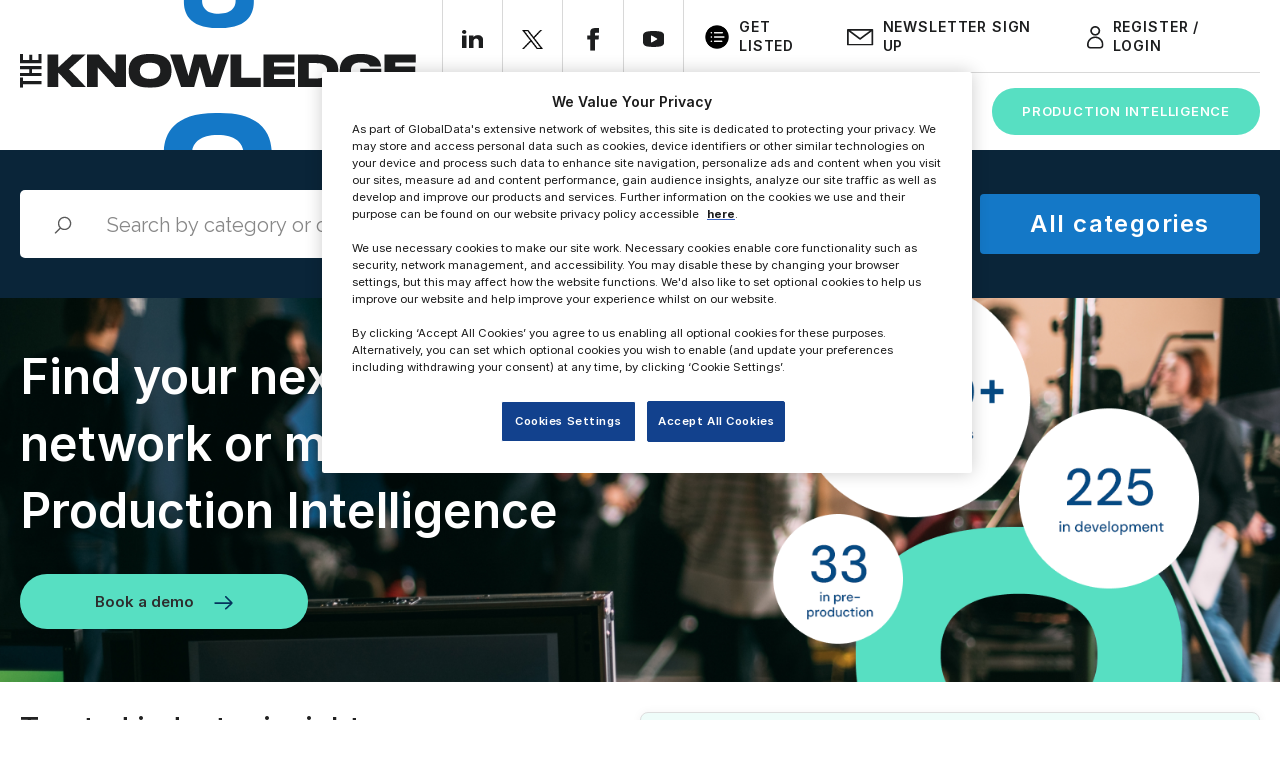

--- FILE ---
content_type: text/html; charset=UTF-8
request_url: https://theknowledgeonline.com/wp-admin/admin-ajax.php
body_size: -492
content:
{"id":1903838}

--- FILE ---
content_type: text/html; charset=utf-8
request_url: https://www.google.com/recaptcha/api2/aframe
body_size: 268
content:
<!DOCTYPE HTML><html><head><meta http-equiv="content-type" content="text/html; charset=UTF-8"></head><body><script nonce="jA6WljoNsARTkL0u7WqWfw">/** Anti-fraud and anti-abuse applications only. See google.com/recaptcha */ try{var clients={'sodar':'https://pagead2.googlesyndication.com/pagead/sodar?'};window.addEventListener("message",function(a){try{if(a.source===window.parent){var b=JSON.parse(a.data);var c=clients[b['id']];if(c){var d=document.createElement('img');d.src=c+b['params']+'&rc='+(localStorage.getItem("rc::a")?sessionStorage.getItem("rc::b"):"");window.document.body.appendChild(d);sessionStorage.setItem("rc::e",parseInt(sessionStorage.getItem("rc::e")||0)+1);localStorage.setItem("rc::h",'1768737808805');}}}catch(b){}});window.parent.postMessage("_grecaptcha_ready", "*");}catch(b){}</script></body></html>

--- FILE ---
content_type: text/css
request_url: https://theknowledgeonline.com/wp-content/themes/listeo-child/assets/styles/main.min.css?ver=6.8.3
body_size: 46121
content:
@charset "UTF-8";html{font-size:16px!important}body,h1,h2,h3,p,ul,ol,button,input,textarea,select{font-family:"Inter"}h1,h2,h3{font-weight:600}:root{--page-gutters:20px;--content-width:100%;--content-flex-width:0 0 100%;--content-width-wide:100%;--content-col-width:100%;--ads-col-width:100%;--sectionPadding:20px;--smallPadding:20px;--shadow:2px 2px 12px 0 rgba(0, 0, 0, 0.1)}@media (max-width:540px){:root{--button-fs:12px;--button-lh-1:14px;--search-fs:12px}}@media (max-width:1160px){:root{--button-fs-1:16px;--primary-button-fs:12px;--primary-button-lh:14px;--primary-link-button-fs:14px;--primary-link-button-lh:20px;--tertiary-button-fs:12px;--tertiary-button-lh:14px;--listing-heading-fs:28px;--listing-heading-lh:28px;--primary-h1-fs:32px;--primary-h1-lh:44px;--primary-h2-fs:22px;--primary-h2-lh:28px;--primary-h3-fs:18px;--primary-h3-lh:28px;--primary-h4-fs:14px;--primary-h4-lh:20px;--primary-medium-fs:14px;--primary-medium-lh:26px;--title-link-fs:14px;--title-linl-lh:26px;--primary-small-fs:12px;--primary-small-lh:24px;--large-label-fs:24px;--large-label-lh:28px;--medium-label-fs:16px;--medium-label-lh:20px;--body-text-small-fs:12px;--body-text-small-lh:24px;--primary-fs:12px;--button-lh-1:14px;--search-fs:12px;--search-lh:20px;--footer-links-fs:16px;--touch-btn-fs:12px;--touch-btn-lh:14px;--company-fs:18px;--company-lh:28px;--company-site-fs:12px;--company-site-lh:23px;--featured-text-fs:12px;--cta-header-fs:28px;--cta-header-lh:32px;--cta-sub-header-fs:18px;--cta-sub-header-lh:25px;--cta-text-header-fs:16px;--cta-text-header-lh:25px;--cta-text-sub-header-fs:14px;--cta-text-sub-header-lh:25px;--cta-btn-text-fs:12px;--cta-btn-text-lh:14px;--cta-text-list-fs:14px;--cta-text-list-lh:28px;--home-page-heading-fs:22px;--home-page-heading-lh:28px;--category-thumbnail-fs:12px;--category-thumbnail-lh:20px;--view-all-text-fs:12px;--view-all-text-lh:14px;--news-card-title-fs:22px;--news-card-title-lh:28px;--read-article-fs:12px;--read-article-lh:14px;--primary-btn-fs:12px;--primary-btn-lh:14px;--featured-list-fs:14px;--featured-list-lh:28px;--testimony-text-fs:18px;--testimony-text-lh:30px;--testimony-author-fs:12px;--testimony-author-lh:19px;--testimony-author-info-fs:12px;--testimony-author-info-lh:19px;--ad-header-fs:32px;--ad-header-lh:44px;--breadcrumb-fs:12px;--breadcrumb-lh:24px;--article-date-fs:14px;--article-date-lh:20px;--article-heading-fs:32px;--article-heading-lh:44px;--article-content-fs:18px;--article-content-lh:38px;--hero-image-fs:12px;--hero-image-lh:20px;--article-share-fs:12px;--article-share-lh:20px;--alphabet-fs:18px;--alphabet-lh:28px;--filter-category-list-fs:12px;--filter-category-list-lh:24px;--category-details-header-fs:32px;--category-details-header-lh:44px;--category-details-text-fs:14px;--category-details-text-lh:26px;--category-details-card-fs:12px;--category-details-card-lh:20px;--guide-card-header-fs:22px;--guide-card-header-lh:28px;--guide-card-sub-header-fs:14px;--guide-card-sub-header-lh:26px;--guide-card-link-fs:12px;--guide-card-link-lh:14px;--article-card-cat-fs:12px;--article-card-cat-lh:24px;--article-card-sub-title-fs:12px;--article-card-sub-title-lh:24px;--strapline-text-fs:12px;--strapline-text-lh:14px;--register-heading-fs:22px;--register-heading-lh:28px;--register-sub-heading-fs:14px;--register-sub-heading-lh:26px;--register-card-heading-fs:22px;--register-card-heading-lh:28px;--register-card-sub-heading-fs:14px;--register-card-sub-heading-lh:26px;--register-card-list-fs:12px;--register-card-list-lh:24px;--register-card-button-fs:12px;--register-card-button-lh:14px;--category-dropdown-header-fs:18px;--category-dropdown-header-lh:28px;--category-dropdown-list-fs:14px;--category-dropdown-list-lh:24px;--login-input-label-fs:12px;--login-input-label-lh:14px;--login-input-fs:14px;--login-input-lh:26px;--login-header-fs:22px;--login-header-lh:28px;--login-btn-fs:12px;--login-btn-lh:14px;--sign-up-text-fs:14px;--sign-up-text-lh:26px;--copyright-fs:12px;--copyright-lh:24px;--contact-heading-fs:32px;--contact-heading-lh:44px;--contact-details-fs:14px;--contact-details-lh:26px;--profile-tab-link-fs:12px;--profile-tab-link-lh:14px;--info-link-heading-fs:14px;--info-link-heading-lh:26px;--info-link-content-fs:14px;--info-link-content-lh:26px;--profile-news-title-fs:14px;--profile-news-title-lh:26px;--small-title-fs:14px;--small-title-lh:26px;--small-title-heading-fs:14px;--small-title-heading-lh:26px;--content-title-fs:18px;--content-title-lh:28px;--content-text-fs:14px;--content-text-lh:26px;--news-date-fs:12px;--news-date-lh:24px;--profile-news-title-fs:22px;--profile-news-title-lh:28px;--profile-news-fs:14px;--profile-news-lh:26px;--social-label-fs:14px;--social-label-lh:26px;--twitter-link-fs:18px;--twitter-link-lh:28px;--twitter-content-fs:12px;--twitter-content-lh:24px;--table-heading-fs:14px;--table-heading-lh:26px;--more-btn-fs:12px;--more-btn-lh:14px;--credits-heading-fs:22px;--credits-heading-lh:28px;--video-thumbnail-fs:14px;--video-thumbnail-lh:20px;--page-block-heading-fs:32px;--page-block-heading-lh:44px;--question-category-fs:18px;--question-category-lh:28px;--faq-question-fs:14px;--faq-question-lh:20px;--answer-text-fs:14px;--answer-text-lh:26px;--page-main-text-fs:18px;--page-main-text-lh:30px;--info-thumbnail-text-fs:14px;--info-thumbnail-text-lh:26px;--features-list-fs:14px;--features-list-lh:26px;--register-page-title-fs:32px;--register-page-title-lh:44px;--register-page-sub-title-fs:18px;--register-page-sub-title-lh:30px;--features-list-sub-heading-fs:14px;--features-list-sub-heading-lh:26px;--features-list-heading-fs:32px;--features-list-heading-lh:44px;--free-badge-fs:17px;--free-badge-lh:20px;--info-list-heading-fs:14px;--info-list-heading-lh:20px;--info-list-link-fs:14px;--info-list-link-lh:26px;--detail-heading-fs:22px;--detail-heading-lh:28px;--summary-heading-fs:18px;--summary-heading-lh:28px;--summary-text-fs:14px;--summary-text-lh:26px;--detail-category-link-fs:14px;--detail-category-link-lh:26px;--checkout-product-name-fs:14px;--checkout-product-name-lh:26px;--checkout-product-reference-fs:12px;--checkout-product-reference-lh:24px;--checkout-product-total-fs:18px;--checkout-product-total-lh:28px;--checkout-heading-fs:22px;--checkout-heading-lh:28px;--checkout-sub-heading-fs:14px;--checkout-sub-heading-lh:28px;--getlisted-sub-title-fs:14px;--getlisted-sub-title-lh:26px;--getlisted-package-heading-fs:22px;--getlisted-package-heading-lh:28px;--getlisted-package-sub-heading-fs:14px;--getlisted-package-sub-heading-lh:26px;--getlisted-package-list-fs:12px;--getlisted-package-list-lh:24px}}@media (min-width:1160px){:root{--content-width:70%;--content-flex-width:0 0 70%;--tower-flex-width:0 0 15%;--button-fs:16px;--primary-button-fs:14px;--primary-button-lh:16px;--tertiary-button-fs:14px;--tertiary-button-lh:16px;--primary-link-button-fs:16px;--primary-link-button-lh:20px;--touch-btn-fs:16px;--touch-btn-lh:19px;--nav-fs:14px;--search-fs:20px;--search-lh:36px;--footer-links-fs:14px;--listing-heading-fs:40px;--listing-heading-lh:54px;--primary-h1-fs:48px;--primary-h1-lh:62px;--primary-h2-fs:36px;--primary-h2-lh:54px;--primary-h3-fs:26px;--primary-h3-lh:46px;--primary-h4-fs:20px;--primary-h4-lh:32px;--title-link-fs:16px;--title-linl-lh:20px;--primary-medium-fs:18px;--primary-medium-lh:34px;--primary-small-fs:14px;--primary-small-lh:28px;--large-label-fs:24px;--large-label-lh:28px;--medium-label-fs:16px;--medium-label-lh:20px;--body-text-small-fs:14px;--body-text-small-lh:28px;--company-fs:26px;--company-lh:40px;--company-site-fs:14px;--company-site-lh:23px;--company-desc-fs:14px;--company-desc-lh:28px;--featured-text-fs:14px;--cta-header-fs:38px;--cta-header-lh:44px;--cta-sub-header-fs:20px;--cta-sub-header-lh:25px;--cta-text-header-fs:20px;--cta-text-header-lh:25px;--cta-text-sub-header-fs:20px;--cta-text-sub-header-lh:25px;--cta-btn-text-fs:16px;--cta-btn-text-lh:19px;--cta-text-list-fs:18px;--cta-text-list-lh:24px;--home-page-heading-fs:36px;--home-page-heading-lh:54px;--category-thumbnail-fs:20px;--category-thumbnail-lh:32px;--view-all-text-fs:16px;--view-all-text-lh:19px;--news-card-title-fs:26px;--news-card-title-lh:40px;--read-article-fs:16px;--read-article-lh:19px;--primary-btn-fs:16px;--primary-btn-lh:19px;--featured-list-fs:18px;--featured-list-lh:34px;--testimony-text-fs:24px;--testimony-text-lh:40px;--testimony-author-fs:16px;--testimony-author-lh:19px;--testimony-author-info-fs:14px;--testimony-author-info-lh:19px;--ad-header-fs:48px;--ad-header-lh:62px;--breadcrumb-fs:14px;--breadcrumb-lh:28px;--article-date-fs:20px;--article-date-lh:32px;--article-heading-fs:38px;--article-heading-lh:42px;--article-content-fs:24px;--article-content-lh:40px;--hero-image-fs:14px;--hero-image-lh:32px;--article-share-fs:18px;--article-share-lh:34px;--alphabet-fs:26px;--alphabet-lh:54px;--filter-category-list-fs:24px;--filter-category-list-lh:40px;--category-details-header-fs:48px;--category-details-header-lh:62px;--category-details-text-fs:24px;--category-details-text-lh:40px;--category-details-card-fs:20px;--category-details-card-lh:32px;--guide-card-header-fs:30px;--guide-card-header-lh:44px;--guide-card-sub-header-fs:18px;--guide-card-sub-header-lh:34px;--guide-card-link-fs:16px;--guide-card-link-lh:19px;--article-card-cat-fs:14px;--article-card-cat-lh:16px;--article-card-sub-title-fs:14px;--article-card-sub-title-lh:28px;--strapline-text-fs:14px;--strapline-text-lh:16px;--register-heading-fs:48px;--register-heading-lh:62px;--register-sub-heading-fs:24px;--register-sub-heading-lh:40px;--register-card-heading-fs:48px;--register-card-heading-lh:62px;--register-card-sub-heading-fs:26px;--register-card-sub-heading-lh:40px;--register-card-list-fs:18px;--register-card-list-lh:34px;--register-card-button-fs:14px;--register-card-button-lh:16px;--category-dropdown-header-fs:20px;--category-dropdown-header-lh:32px;--category-dropdown-list-fs:16px;--category-dropdown-list-lh:20px;--login-input-label-fs:14px;--login-input-label-lh:16px;--login-input-fs:18px;--login-input-lh:34px;--login-header-fs:36px;--login-header-lh:54px;--login-btn-fs:14px;--login-btn-lh:16px;--sign-up-text-fs:18px;--sign-up-text-lh:34px;--copyright-fs:14px;--copyright-lh:20px;--contact-heading-fs:48px;--contact-heading-lh:62px;--contact-details-fs:18px;--contact-details-lh:34px;--profile-tab-link-fs:14px;--profile-tab-link-lh:16px;--info-link-heading-fs:20px;--info-link-heading-lh:32px;--info-link-content-fs:18px;--info-link-content-lh:34px;--profile-news-title-fs:26px;--profile-news-title-lh:40px;--small-title-fs:18px;--small-title-lh:34px;--small-title-heading-fs:20px;--small-title-heading-lh:32px;--content-title-fs:26px;--content-title-lh:40px;--content-text-fs:18px;--content-text-lh:34px;--news-date-fs:14px;--news-date-lh:28px;--profile-news-title-fs:26px;--profile-news-title-lh:40px;--profile-news-fs:18px;--profile-news-lh:34px;--social-label-fs:16px;--social-label-lh:20px;--twitter-link-fs:20px;--twitter-link-lh:32px;--twitter-content-fs:14px;--twitter-content-lh:26px;--table-heading-fs:16px;--table-heading-lh:20px;--more-btn-fs:14px;--more-btn-lh:16px;--credits-heading-fs:48px;--credits-heading-lh:62px;--video-thumbnail-fs:20px;--video-thumbnail-lh:32px;--page-block-heading-fs:48px;--page-block-heading-lh:62px;--question-category-fs:18px;--question-category-lh:28px;--answer-text-fs:18px;--answer-text-lh:34px;--faq-question-fs:20px;--faq-question-lh:32px;--page-main-text-fs:24px;--page-main-text-lh:40px;--info-thumbnail-text-fs:18px;--info-thumbnail-text-lh:34px;--register-page-title-fs:48px;--register-page-title-lh:62px;--register-page-sub-title-fs:24px;--register-page-sub-title-lh:40px;--features-list-fs:24px;--features-list-lh:40px;--features-list-sub-heading-fs:24px;--features-list-sub-heading-lh:32px;--features-list-heading-fs:48px;--features-list-heading-lh:62px;--free-badge-fs:24px;--free-badge-lh:54px;--info-list-heading-fs:20px;--info-list-heading-lh:32px;--info-list-link-fs:18px;--info-list-link-lh:34px;--detail-heading-fs:48px;--detail-heading-lh:62px;--summary-heading-fs:26px;--summary-heading-lh:40px;--summary-text-fs:18px;--summary-text-lh:34px;--detail-category-link-fs:16px;--detail-category-link-lh:20px;--checkout-product-name-fs:20px;--checkout-product-name-lh:32px;--checkout-product-reference-fs:14px;--checkout-product-reference-lh:28px;--checkout-product-total-fs:26px;--checkout-product-total-lh:40px;--checkout-heading-fs:36px;--checkout-heading-lh:54px;--checkout-sub-heading-fs:18px;--checkout-sub-heading-lh:34px;--getlisted-sub-title-fs:24px;--getlisted-sub-title-lh:40px;--getlisted-package-heading-fs:36px;--getlisted-package-heading-lh:54px;--getlisted-package-sub-heading-fs:20px;--getlisted-package-sub-heading-lh:32px;--getlisted-package-list-fs:20px;--getlisted-package-list-lh:32px;--sectionPadding:50px}}@media (min-width:1399px){:root{--content-flex-width-wide:0 0 100%;--button-fs:24px;--button-fs-1:16px;--button-fs-2:14px;--button-lh-1:19px;--button-lh-2:28px}}@media (min-width:1280px){:root{--content-width-wide:100%;--content-flex-width-wide:0 0 100%;--content-col-width:calc(100% - var(--ads-col-width));--ads-col-width:calc(300px + var(--smallPadding));--tower-flex-width:0 0 calc(100% - var(--content-width) / 2)}}@media (min-width:1600px){:root{--content-width:1160px;--content-flex-width:0 0 1160px;--content-width-wide:94%;--content-flex-width-wide:0 0 94%}}@media (min-width:1800px){:root{--content-width-wide:1340px;--content-flex-width-wide:0 0 1340px}}@media (min-width:1024px) and (max-width:1500px){:root{--sectionPadding:30px}}@media (max-width:1160px){:root{--content-width:100%;--content-flex-width:0 0 100%;--content-width-wide:100%;--content-flex-width-wide:0 0 100%}}.grid{display:grid;grid-template-columns:repeat(12,1fr);gap:32px}.grid-gap-0{display:grid;grid-template-columns:repeat(12,1fr);gap:0}.grid-12{grid-column:span 12}.grid-4{grid-column:span 4}.grid-8{grid-column:span 8}.grid-8-center{grid-column:3/span 8}.grid-7{grid-column:span 7}.grid-9{grid-column:span 9}.grid-3{grid-column:span 3}@media (max-width:1160px){.grid{display:grid;grid-template-columns:repeat(6,1fr);gap:12px}.grid-gap-0{display:grid;grid-template-columns:repeat(6,1fr);gap:0}.grid-12{grid-column:span 6}.grid-4{grid-column:span 6}.grid-8{grid-column:span 6}.grid-8-center{grid-column:span 6}.grid-7{grid-column:span 6}.grid-9{grid-column:span 6}.grid-3{grid-column:span 6}}body,li,p,a,button{font-family:"Inter"}.page-block__heading{font-family:"Inter";font-style:normal;font-weight:600;color:#1c1d1e;font-size:var(--page-block-heading-fs);line-height:var(--page-block-heading-lh)}.primary__button{background-color:#1478c7;font-size:var(--primary-btn-fs);line-height:var(--primary-btn-lh);text-transform:uppercase;font-weight:600;color:#fff;text-align:center;letter-spacing:.06em;border-radius:14.375rem;display:flex;width:fit-content;justify-content:center;align-items:center;padding:1.25rem 4.25rem;gap:.9375rem}.primary__button img{max-width:1.0625rem;max-height:1.0625rem}.primary__button:hover{background-color:#054982}.primary__link{color:#1478c7}.primary__link:hover{text-decoration:underline}.primary__heading{font-family:"Inter";font-style:normal;font-weight:600;font-size:var(--primary-h1-fs);line-height:var(--primary-h1-lh);letter-spacing:.06em}.primary__label{font-family:"Inter";font-style:normal;font-weight:600;font-size:.875rem;line-height:1rem;letter-spacing:.06em;text-transform:uppercase;color:#1c1d1e;margin-bottom:1rem;display:inline-block}.primary-input__wrapper{display:flex;flex-direction:column;margin-top:1rem;margin-bottom:1rem}.primary-input__wrapper label{font-family:"Inter";font-style:normal;font-weight:600;font-size:.875rem;line-height:1rem;letter-spacing:.06em;text-transform:uppercase;color:#1c1d1e;margin-bottom:1rem;display:inline-flex;align-items:center;gap:.625rem}.primary-input__wrapper label img{max-width:1.4375rem;max-height:1.4375rem}.primary-input__wrapper input{outline:none;border:.0625rem solid #c6c6c6;padding:.625rem .75rem;background:#f5f5f5;border-radius:.25rem;font-family:"Inter";font-style:normal;font-weight:400;font-size:1.125rem;line-height:2.125rem;margin-bottom:2.125rem}.primary-input__wrapper input:last-child{margin-bottom:2rem}.primary-input__wrapper input:hover{border:.0625rem solid #1c1d1e;background:#fff}.primary-input__wrapper input:focus-within{border:.0625rem solid #1478c7;background-color:#fff}.primary-input__wrapper textarea{min-width:100%;min-height:15.625rem;font-family:"Inter";font-style:normal;font-weight:400;font-size:1.125rem;line-height:2.125rem;background:#f5f5f5;padding:1rem}.primary-input__wrapper textarea:hover{border:.0625rem solid #1c1d1e;background:#fff}.primary-input__wrapper textarea:focus-within{border:.0625rem solid #1478c7;background-color:#fff}.primary-input__wrapper--search-icon{position:relative}.primary-input__wrapper--search-icon .search-icon{width:2.875rem;height:2.875rem;position:absolute;top:1.25rem;right:.3125rem;background:url(./../images/search-icon-btn-in-active.svg);cursor:pointer}.primary-input__wrapper--search-icon input{width:100%;margin:1rem 0}.primary-button__link{font-family:"Inter";font-weight:400;5 font-style:normal;font-size:var(--primary-link-button-fs);line-height:var(--primary-link-button-lh);color:#1478c7}.primary-button__link:hover{color:#054982}.primary__heading--4{font-family:"Inter";font-style:normal;font-weight:600;font-size:var(--primary-h4-fs);line-height:var(--primary-h4-lh)}.secondary__button{color:#1478c7;border:.0625rem solid #1478c7;border-radius:14.375rem;padding:1.1875rem 1.25rem;cursor:pointer;text-transform:uppercase;margin-right:.75rem;display:flex;justify-content:center;align-items:center;gap:1rem;position:relative;font-family:"Inter";font-style:normal;font-size:var(--tertiary-button-fs);line-height:var(--tertiary-button-lh);font-weight:600;text-transform:uppercase;letter-spacing:.06em}.secondary__button::after{content:"";display:inline-block;width:1.625rem;height:1.0625rem;background:url(./../images/right-arrow-blue.svg);background-repeat:no-repeat;background-position-y:center}.secondary__button--no-arrow::after{display:none}.secondary__button:hover{color:#fff;background:#054982}.secondary__button:hover::after{background:url(./../images/right-arrow-white.svg);background-repeat:no-repeat;background-position-y:center}.secondary__button--plus-icon::after{display:none}.secondary__button--plus-icon::before{content:"+";font-weight:200;font-size:2rem;position:relative;top:-.125rem}.tertiary__button{color:#1478c7;cursor:pointer;text-transform:uppercase;margin-right:.75rem;display:flex;align-items:center;gap:1rem;font-family:"Inter";font-style:normal;font-size:var(--tertiary-button-fs);line-height:var(--tertiary-button-lh);font-weight:600;text-transform:uppercase;letter-spacing:.06em}.tertiary__button::after{content:"";display:inline-block;width:1.625rem;height:1.0625rem;background:url(./../images/right-arrow-blue.svg);background-repeat:no-repeat;background-position-y:center}.tertiary__button--no-arrow::after{display:none}.tertiary__button:hover{color:#054982}.tertiary__button--plus-icon::after{display:none}.tertiary__button--plus-icon::before{content:"+";font-weight:200;font-size:2rem;position:relative;top:-.1875rem}.load-more__button{font-family:"Inter";font-style:normal;font-size:var(--tertiary-button-fs);line-height:var(--tertiary-button-lh);font-weight:600;text-transform:uppercase;letter-spacing:.06em;color:#1478c7;cursor:pointer;position:relative;margin-top:1.125rem;border:.0625rem solid #1478c7;border-radius:14.375rem;padding:1.25rem;padding-left:2rem;background-color:#fff;display:inline-flex;max-width:fit-content;position:relative}.load-more__button span{display:inline-block;margin-left:.9375rem}.load-more__button::before{content:"+";font-size:2.5rem;font-weight:200;position:absolute;left:.75rem;top:1.0625rem}.load-more__button:hover{color:#fff;background-color:#1478c7}.radio-list-btn__container{display:flex;gap:3.25rem}.radio-btn__container{position:relative;display:flex;align-items:center;gap:1rem}.radio__button{height:1.25rem;width:1.25rem;display:inline-block;position:relative;background-color:#f5f5f5;border-radius:14.375rem;border:.0625rem solid #c6c6c6}.radio__button::after{content:"";position:absolute;background-color:#1c1d1e;border-radius:14.375rem;height:.5rem;width:.5rem;background-color:#f5f5f5;top:.3125rem;left:.34375rem}.radio-input__button{cursor:pointer;opacity:0;position:absolute;z-index:9999;top:0}.radio-input__button:checked~.radio__button::after{background-color:#1478c7}.tag-btn__container{border:.0625rem solid #c6c6c6;border-radius:14.375rem;padding:.375rem .875rem;padding-right:.1875rem;cursor:pointer}.tag-btn__container:hover{background:#eef8ff}.tag-btn__text{display:flex;align-items:center;gap:1rem}.tag-btn__close-btn{cursor:pointer;position:relative;display:inline-block;width:1.5rem;height:1.5rem}.tag-btn__close-btn:hover::after{background:url(./../images/tag-btn-close-dark.svg)}.tag-btn__close-btn::after{content:"";width:1.5rem;height:1.5rem;display:inline-block;position:absolute;background:url(./../images/tag-btn-close.svg);background-repeat:no-repeat;z-index:99}.line-seperator{width:100%;height:.0625rem}@media (max-width:1160px){.primary__button{width:100%;justify-content:center;padding:.9375rem 4.25rem;gap:.9375rem}}.input__wrapper{position:relative}.input__wrapper .form__input--error{border:.0625rem solid #ef0909}.error__label{font-family:"Inter";font-weight:400;font-style:normal;font-size:var(--medium-label-fs);line-height:var(--medium-label-lh);color:#1c1d1e;color:#ef0909!important;position:absolute;top:105%}.mobile-only{display:none}.flex{display:flex}.flex-10{flex:0 0 10%}.flex-20{flex:0 0 20%}.flex-25{flex:0 0 25%}.flex-30{flex:0 0 30%}.flex-33{flex:0 0 33.3333333333%}.flex-40{flex:0 0 40%}.flex-50{flex:0 0 50%}.flex-60{flex:0 0 60%}.flex-70{flex:0 0 70%}.flex-80{flex:0 0 80%}.flex-90{flex:0 0 90%}.flex-100{flex:0 0 100%}.flex-column{display:flex;flex-direction:column}.flex-row{flex-direction:row}.bottom-info{margin-bottom:2rem}.light-grey-bg{background-color:#f5f5f5}.fill-width{width:-webkit-fill-available}.is-hidden{display:none!important}.no-padding{padding:0!important}.border-bottom{border-bottom:.0625rem solid #d8d8d8}@media (max-width:768px){.mobile-center-content{display:flex;justify-content:center}}@media (max-width:768px){.flex-100-mobile{flex:0 0 100%}}@media (max-width:540px){.mobile-only{display:block}.mobile-only-flex{display:flex}.desktop-only{display:none}.tablet-only{display:none}}@media (max-width:1160px){.mobile-only{display:block}.mobile-only-flex{display:flex}.desktop-only{display:none}.tablet-only{display:none}.bottom-info{margin-bottom:1.25rem}}@media (min-width:768px) and (max-width:991.98px){.tablet-only{display:block}.desktop-only{display:none}}@media (min-width:1160px){.desktop-only{display:block}.tablet-only{display:none}.mobile-only{display:none}.mobile-only-flex{display:none}}*{box-sizing:border-box}html{margin:0;height:100%}body{min-height:100%;margin:0;padding:0;display:flex;flex-direction:column;position:relative}img,svg{width:100%;height:auto}a{text-decoration:none}input:focus-visible{border:none;outline:none}button:hover{cursor:pointer}li{list-style:none}ul{padding:0}h1{margin:0}.wp-block-embed__wrapper{max-width:100%!important}.wp-block-embed__wrapper>div{width:100%!important;max-width:100%!important}.wp-block-embed__wrapper iframe{max-width:100%!important}body iframe{max-width:100%!important}body p{margin:0}.results__text{color:#909090}.main__wrapper{display:flex;position:relative;justify-content:center;padding:var(--smallPadding) 0}.main__wrapper>main{flex:var(--content-flex-width-wide);width:var(--content-width-wide);max-width:100%}@media (max-width:1600px){.main__wrapper>main.full-on-laptop{flex:0 0 100%;max-width:100%}}@media (max-width:1025px){.main__wrapper>main{flex:0 0 100%;max-width:100%}}.main__wrapper.has-tower-ads main{flex:var(--content-flex-width);max-width:var(--content-width)}.main__wrapper .article__container.grid-8-1-center{grid-column:span 6}@media (min-width:1025px){.main__wrapper .article__container.grid-8-1-center{grid-column:span 8}}@media (max-width:1025px){.main__wrapper .rhs-mpu__container.desktop-only{display:none!important}}.content-col{width:var(--content-col-width);flex:0 0 var(--content-col-width);padding:var(--sectionPadding);background:#fff}@media (max-width:1024px){.content-col{padding:0}}.ads-col{width:var(--ads-col-width);flex:0 0 var(--ads-col-width);padding:var(--sectionPadding) 0;text-align:center;background:#fbfbfb;border-left:solid 1px #ededed;position:relative;display:flex}.ads-col .sticky-ads{position:sticky;bottom:var(--smallPadding);align-self:flex-end;margin:0 auto}@media (max-width:340px){.ads-col .sticky-ads{margin:0 -20px;max-width:calc(100% + 40px);width:calc(100% + 40px)}}.ads-col>div>div{margin:0 auto var(--smallPadding) auto}.ads-col>div>div:last-of-type{margin-bottom:0}.home .content-col{padding:0}.home .ads-col{background:none;border-left:none}@media (min-width:1160px){.home .ads-col{padding:0 0 0 var(--smallPadding)}}@media (max-width:1160px){.page-info__container .page-info-list__container .info-thumbnail__container{display:none}}.tower-ad-banner{height:100%}.tower-ad-banner__container{position:sticky;top:0;display:flex;flex:var(--tower-flex-width);height:100%}@media (max-width:1600px){.tower-ad-banner__container.large-desktop-only{display:none}}@media (max-width:1160px){.tower-ad-banner__container{display:none}}.tower-ad-banner__container img{max-width:10rem;max-height:37.5rem;display:inline-block}.tower-ad-banner__container--left{justify-content:start;padding-right:var(--smallPadding)}.tower-ad-banner__container--left>div{margin-left:auto}.tower-ad-banner__container--right{justify-content:end;padding-left:var(--smallPadding)}.tower-ad-banner__container--right>div{margin-right:auto}.tower-ad-banner__container img,.tower-ad-banner__container iframe{max-width:100%}div[id~=stripe],p[id~=stripe],span[id~=stripe]{border:1px solid red}.archive .main__wrapper main{padding:var(--smallPadding) var(--page-gutters)}.primary-header{background:#fff;display:flex;flex-direction:column}.primary-header .logo__container{max-width:24.75rem;max-height:9.375rem}.primary-navigation__container li,.primary-navigation__container .nav-link{cursor:pointer;list-style:none;font-style:normal;font-weight:600;font-size:var(--nav-fs);line-height:1rem;letter-spacing:.06em;text-transform:uppercase;color:#1c1d1e}.primary-navigation__container li a,.primary-navigation__container .nav-link a{color:#1c1d1e}.search-bar__container{background:#0a2539;position:relative;padding-top:2.5rem;padding-bottom:2.5rem}.search-bar__container .search-and-button{width:var(--content-width-wide);max-width:100%;padding:0 var(--page-gutters);margin:0 auto}.search-bar__container .search-and-button .all-categories-container .all-categories a{display:block;padding:1rem 2rem}@media (min-width:900px){.search-bar__container .search-and-button .search{width:75%}.search-bar__container .search-and-button .all-categories-container{padding-top:.25rem;width:25%;padding-left:var(--sectionPadding)}}.search-bar__container form#pi-search-form{width:var(--content-width-wide);max-width:100%;padding:0 var(--page-gutters);margin:0 auto}.search-bar__container form .search-bar__input-wrapper{background-color:#fff;align-items:center;border-radius:.3125rem;width:100%}.search-bar__container form .search-bar__input-wrapper:hover{background:#f5f5f5}.search-bar__container form .search-bar__input-wrapper:hover .search-bar__input{background:#f5f5f5}.search-bar__container form .search-bar__input-wrapper .search-bar__input{border:none;width:100%;font-size:var(--search-fs);font-weight:400;color:#595959}.search-bar__container .categories-dropdown__container{width:100%;position:absolute;top:0;opacity:0;z-index:-999999;transition:all 0.4s ease-in}.search-bar__container .categories-dropdown__container.active{top:75%;display:block;opacity:1;z-index:999999}@media (max-width:900px){.search-bar__container .categories-dropdown__container.active{top:50%;left:0}}.search-bar__container .categories-dropdown__container .categories-dropdown__wrapper{display:flex;background:#fff;border:1px solid #c6c6c6;box-shadow:0rem .25rem 1.5rem rgb(0 0 0 / .13);border-radius:.375rem;margin:0 5rem}.search-bar__container .categories-dropdown__container .categories-dropdown__wrapper ul{flex:0 1 30%;padding-left:4.0625rem}.search-bar__container .categories-dropdown__container .categories-dropdown__wrapper ul .list__heading{font-family:"Inter";font-style:normal;font-weight:600;color:#1c1d1e;font-size:var(--category-dropdown-header-fs);line-height:var(--category-dropdown-header-lh);margin-top:3rem;margin-bottom:2.25rem}.search-bar__container .categories-dropdown__container .categories-dropdown__wrapper ul li{display:flex;cursor:pointer;justify-content:space-between;padding:.75rem .625rem;margin-bottom:1rem;font-family:"Inter";font-style:normal;font-weight:400;font-size:var(--category-dropdown-list-fs);line-height:var(--category-dropdown-list-lh);color:#1c1d1e}.search-bar__container .categories-dropdown__container .categories-dropdown__wrapper ul li>a{display:flex;gap:.75rem}.search-bar__container .categories-dropdown__container .categories-dropdown__wrapper ul li img{display:none;max-width:1.0625rem}.search-bar__container .categories-dropdown__container .categories-dropdown__wrapper ul li:hover{background-color:#eef8ff}.search-bar__container .categories-dropdown__container .categories-dropdown__wrapper ul li:hover img{display:block}.search-bar__container .categories-dropdown__list-container{padding-left:4.0625rem}.social-icon{cursor:pointer}.newsletter__container{margin-left:20px}.newsletter__container .newsletter-icon__container{width:27px}.newsletter__container:hover{cursor:pointer}.login__container:hover{cursor:pointer;border-radius:6.875rem;background:#eef8ff}.production-intel__button{margin-left:auto;min-width:max-content}.production-intel__button .button-colored{font-size:var(--button-fs-1);color:#1c1d1e;font-weight:600;background:#57dfc2;letter-spacing:.06em;padding:.625rem;border-radius:1.25rem;text-transform:uppercase}.ad-slot__container>div{background:#fff;padding:10px 0;border-bottom:solid 1px #d8d8d8;text-align:center}.more-nav__link{display:none}.more-nav__link.active{display:block;position:relative}.more-nav__link.active a{color:#1c1d1e;background-color:#fff}.more-nav__link.active:hover a{color:#1c1d1e;background-color:#fff}.more-nav__link.active .more-nav__container{display:none;position:absolute;padding:1.375rem 1rem;padding-right:3.25rem}.more-nav__link.active:hover .more-nav__container{display:block;position:absolute;z-index:99999;top:1.25rem;left:0;background-color:#fff;box-shadow:0 -4px 8px rgb(0 0 0 / .04),2px 4px 10px rgb(0 0 0 / .08);border-radius:.75rem;color:#1c1d1e}.more-nav__link.active:hover .more-nav__container li{margin-bottom:.75rem}.more-nav__link.active:hover .more-nav__container li a{background-color:#eef8ff;color:#1c1d1e}.primary-header .search-bar__container .search-and-button .all-categories-container .all-categories a{background-color:#1478c7;color:#fff;border-radius:.25rem;border:none;font-size:1.5rem;line-height:1.75rem;letter-spacing:.06em;font-weight:600;text-align:center}@media (max-width:1260px){.primary-header .search-bar__container .search-and-button .all-categories-container .all-categories a{font-size:1.3rem}}@media (min-width:900px) and (max-width:1140px){.primary-header .search-bar__container .search-and-button .all-categories-container .all-categories a{font-size:1rem;margin-top:11px}}.primary-header .search-bar__container .search-and-button .all-categories-container .all-categories a:hover{background:#054982}@media (max-width:900px){.primary-header .search-bar__container .search-and-button{display:block}.primary-header .search-bar__container .search-and-button .search{width:100%}.primary-header .search-bar__container .search-and-button .search form{padding:0 0 10px 0}.primary-header .search-bar__container .search-and-button .search form .main-search-input-item.text.search-bar__input-container{padding-bottom:0}.primary-header .search-bar__container .search-and-button .search form .postcode-search{width:100px}.primary-header .search-bar__container .search-and-button .all-categories-container{padding:0;width:100%}}@media (min-width:1160px){.primary-header__nav{padding-left:var(--page-gutters);padding-right:var(--page-gutters)}.primary-header .logo__container{width:100%;height:auto;margin:auto}.primary-header .logo__container img{max-width:100%;max-height:100%}.primary-header .navigation__container{width:100%;margin-left:1.625rem;border-left:.0625rem solid #d8d8d8}.primary-header .navigation__container .social-nav__container{position:relative;border-bottom:.0625rem solid #d8d8d8}.primary-header .navigation__container .social-nav__container .social-icon{border-right:.0625rem solid #d8d8d8;padding:1.525rem 1.2rem;width:3.8rem;height:4.5rem}.primary-header .navigation__container .social-nav__container .social-icon img{max-width:100%;max-height:100%}.primary-header .navigation__container .social-nav__container .register__container{margin-left:auto}.primary-header .navigation__container .social-nav__container .register__container .newsletter__container{align-items:center}.primary-header .navigation__container .social-nav__container .register__container .newsletter__container .newsletter-text{font-style:normal;font-weight:600;font-size:1rem;line-height:1.1875rem;letter-spacing:.06em;text-transform:uppercase;color:#1c1d1e;font-size:14px;padding-left:.5625rem}.primary-header .navigation__container .social-nav__container .register__container .login__container{align-items:center;margin-left:1.5rem;position:relative}.primary-header .navigation__container .social-nav__container .register__container .login__container a{display:flex;align-items:center}.primary-header .navigation__container .social-nav__container .register__container .login__container a .profile-icon__container{padding-left:.75rem}.primary-header .navigation__container .social-nav__container .register__container .login__container a .login-text{font-style:normal;font-weight:600;font-size:1rem;line-height:1.1875rem;letter-spacing:.06em;text-transform:uppercase;color:#1c1d1e;font-size:14px;padding-left:.5625rem;padding-right:.75rem}.primary-header .navigation__container .social-nav__container .register__container .login__container a .login-text:hover{color:#0a2539}.primary-header .navigation__container .social-nav__container .register__container .login__container .profile-menu__container{display:none}.primary-header .navigation__container .social-nav__container .register__container .login__container:hover .profile-menu__container{display:block;position:absolute;top:100%;right:0;z-index:999999;background:#fff;border-radius:8px;box-shadow:0 -4px 8px rgb(0 0 0 / .04),2px 4px 10px rgb(0 0 0 / .08)}.primary-header .navigation__container .social-nav__container .register__container .login__container:hover .profile-menu__container .profile-menu-list__container{min-width:max-content;margin:0;padding-top:1.125rem}.primary-header .navigation__container .social-nav__container .register__container .login__container:hover .profile-menu__container .profile-menu-list__container .menu-list{font-family:"Inter";font-size:1rem;text-transform:uppercase;font-weight:600;line-height:1.1875rem;color:#1c1d1e;font-style:normal;letter-spacing:.06em;margin-bottom:1.25rem;padding:.75rem .625rem;margin-left:.5rem;margin-right:.625rem;cursor:pointer;min-width:18.125rem}.primary-header .navigation__container .social-nav__container .register__container .login__container:hover .profile-menu__container .profile-menu-list__container .menu-list img{display:none;max-width:1.0625rem;margin-right:1.125rem}.primary-header .navigation__container .social-nav__container .register__container .login__container:hover .profile-menu__container .profile-menu-list__container .menu-list:hover{display:flex;justify-content:space-between;background:#eef8ff}.primary-header .navigation__container .social-nav__container .register__container .login__container:hover .profile-menu__container .profile-menu-list__container .menu-list:hover img{display:block}.primary-header .navigation__container .social-nav__container .register__container .login__container:hover .profile-menu__container .profile-menu-list__container .menu-list:last-child{margin-bottom:1.125rem}.primary-header .primary-navigation__container .primary-navigation{align-items:center}.primary-header .primary-navigation__container .primary-navigation .production-intel__button{margin-left:auto;min-width:max-content}.primary-header .primary-navigation__container .primary-navigation .production-intel__button a{padding:1rem 3rem;color:#000;font-size:14px}.primary-header .primary-navigation__container .primary-navigation .production-intel__button .button-colored{font-size:var(--button-fs-1);color:#1c1d1e;font-weight:600;background:#57dfc2;letter-spacing:.06em;padding:10px 30px;border-radius:30px;font-size:13px;display:flex;align-items:center;text-align:center;width:100%}.primary-header .primary-navigation__container .primary-navigation .production-intel__button .button-colored img{max-width:1.75rem;min-width:fit-content}.primary-header .primary-navigation__container ul.nav-links__container{position:relative;gap:1.875rem;white-space:nowrap;flex-wrap:wrap;margin:0;padding:1.875rem;font-family:"Inter"}.search-bar__container button{background-color:#1478c7;color:#fff;border-radius:.25rem;border:none;font-size:1.5rem;line-height:1.75rem;letter-spacing:.06em;font-weight:600;text-align:center}.search-bar__container button:hover{background:#054982}.search-bar__container .search-bar__form .search-bar__input-wrapper .search-icon__container{padding-left:1.875rem;padding-right:.9375rem;width:100%;max-width:4.375rem}.search-bar__container .search-bar__form .search-bar__input-wrapper .search-bar__input-container{width:100%}.search-bar__container .search-bar__form .search-bar__input-wrapper .search-btn__container{margin-left:auto;align-items:center}.search-bar__container .search-bar__form .search-bar__input-wrapper .search-btn__container input[type=text]{height:54px;border:solid 1px #ddd;margin-right:10px;padding:0 0 0 10px}.search-bar__container .search-bar__form .search-bar__input-wrapper .search-btn__container .search__btn--no-icon{display:block;padding-top:1rem;padding-bottom:1rem;padding-left:4.375rem;padding-right:3.625rem;margin:.25rem auto;margin-right:.25rem}.search-bar__container .search-bar__form .search-bar__input-wrapper .search-btn__container .search__btn--icon-btn{display:none}.search-bar__container .search-bar__form .search-bar__input-wrapper .search-btn__container .categories-btn__container{margin-right:1.5rem;background:#f5f5f5;padding-top:.625rem;padding-bottom:.625rem;padding-left:.75rem;padding-right:1.25rem;border-radius:15.625rem}.search-bar__container .search-bar__form .search-bar__input-wrapper .search-btn__container .categories-btn__container .categories__btn{background:none;border:none;font-style:normal;font-weight:600;line-height:1.1875rem;font-size:1rem;text-transform:uppercase;letter-spacting:.06em;text-align:center}.search-bar__container .search-bar__form .search-bar__input-wrapper .search-btn__container .categories-btn__container .categories-icon__container{width:.6875rem}.hamburger-menu__container,.newsletter__container--mobile{display:none}.mobile-menu__container{display:none}}@media (max-width:1160px){.primary-header{position:relative}.primary-header__nav{align-items:center}.primary-header__nav>*.logo__container{flex:1 1 60%}.primary-header__nav>*:not(.logo__container){flex:1 1 5%}.primary-header__nav .newsletter__container--mobile{width:100%;display:flex;justify-content:center;padding:0 1.25rem}.primary-header__nav .newsletter__container--mobile img{min-width:fit-content;max-width:2.5rem}.primary-header .logo__container{width:100%;height:auto;padding:0 3.4375rem;border-left:.0625rem solid #d8d8d8;border-right:.0625rem solid #d8d8d8}.primary-header .logo__container img{margin:0 auto;max-width:100%;max-height:100%}.primary-header .navigation__container{width:100%;padding:0 1.25rem}.primary-header .navigation__container .hamburger-menu__container{width:100%;max-width:2.125rem;margin:auto}.primary-header .navigation__container .social-nav__container{position:relative;border-bottom:.0625rem solid #d8d8d8}.primary-header .navigation__container .social-nav__container .social-icon{border-right:.0625rem solid #d8d8d8;padding:1.25rem}.primary-header .navigation__container .social-nav__container .register__container{margin-left:auto}.primary-header .navigation__container .social-nav__container .register__container .newsletter__container{align-items:center}.primary-header .navigation__container .social-nav__container .register__container .newsletter__container .newsletter-text{font-style:normal;font-weight:600;font-size:1rem;line-height:1.1875rem;letter-spacing:.06em;text-transform:uppercase;color:#1c1d1e;padding-left:.5625rem}.primary-header .navigation__container .social-nav__container .register__container .login__container{align-items:center;padding-left:1.875rem}.primary-header .navigation__container .social-nav__container .register__container .login__container .login-text{font-style:normal;font-weight:600;font-size:1rem;line-height:1.1875rem;letter-spacing:.06em;text-transform:uppercase;color:#1c1d1e;padding-left:.5625rem}.primary-header .primary-navigation__container .primary-navigation{align-items:center}.primary-header .primary-navigation__container ul.nav-links__container{position:relative;gap:1rem;flex-wrap:wrap;margin:0;padding-top:1.875rem;padding-bottom:1.875rem}.search-bar__container .search-bar__form{padding:.75rem 1rem}.search-bar__container .search-bar__form .search-bar__input-wrapper .search-icon__container{display:none}.search-bar__container .search-bar__form .search-bar__input-wrapper .search-bar__input-container{width:100%;padding:.75rem .75rem}.search-bar__container .search-bar__form .search-bar__input-wrapper .search-btn__container{margin-left:auto;align-items:center}.search-bar__container .search-bar__form .search-bar__input-wrapper .search-btn__container .search__btn{background-color:#1478c7;color:#fff;border-radius:.25rem;border:none;font-size:1.5rem;line-height:1.75rem;letter-spacing:.06em;font-weight:600;text-align:center}.search-bar__container .search-bar__form .search-bar__input-wrapper .search-btn__container .search__btn--no-icon{display:none}.search-bar__container .search-bar__form .search-bar__input-wrapper .search-btn__container .search__btn--icon-btn{display:flex;justify-content:center;border-radius:4px;margin:4px;padding:20px}.search-bar__container .search-bar__form .search-bar__input-wrapper .search-btn__container .search__btn--icon-btn img{min-width:fit-content}.search-bar__container .categories-dropdown__container{top:90%}.search-bar__container .categories-dropdown__container .categories-dropdown__wrapper{display:block;background:#fff;border:1px solid #c6c6c6;box-shadow:0rem .25rem 1.5rem rgb(0 0 0 / .13);border-radius:.375rem;margin:0 1rem}.search-bar__container .categories-dropdown__container .categories-dropdown__wrapper ul{flex:0 1 100%;padding:0 .75rem}.search-bar__container .categories-dropdown__container .categories-dropdown__wrapper ul .list__heading{margin-top:1.25rem;margin-bottom:1.5rem}.search-bar__container .categories-dropdown__container .categories-dropdown__wrapper ul li{display:flex;cursor:pointer;justify-content:space-between;padding:.75rem .625rem;margin-bottom:.75rem}}@media (max-width:1160px) and (max-width:900px){.search-bar__container .categories-dropdown__container .categories-dropdown__wrapper ul li{padding:0}}@media (max-width:1160px){.search-bar__container .categories-dropdown__container .categories-dropdown__wrapper ul li img{display:none;max-width:1.0625rem}}@media (max-width:1160px){.search-bar__container .categories-dropdown__container .categories-dropdown__wrapper ul li:hover{background-color:#eef8ff}.search-bar__container .categories-dropdown__container .categories-dropdown__wrapper ul li:hover img{display:block}}@media (max-width:1160px){.search-bar__container .categories-dropdown__list-container{padding-left:.75rem}}@media (max-width:1160px){.mobile-menu__container{display:none;animation-name:fadeIn;animation-duration:0.5s}.mobile-menu__container--active{display:flex;flex-direction:column;position:fixed;background:#fff;width:100vw;height:100vh;z-index:99999;overflow:auto}.mobile-menu__container--active .mobile-menu__header{width:100%;align-items:center;border-bottom:.0625rem solid #d8d8d8}.mobile-menu__container--active .mobile-menu__header .mobile-menu-logo__container{flex:1 1 80%;width:100%;height:100%;padding:1.375rem 0;padding-left:.75rem;border-right:.0625rem solid #d8d8d8}.mobile-menu__container--active .mobile-menu__header .mobile-menu-logo__container .image-container{max-width:10.625rem;max-height:.9375rem}.mobile-menu__container--active .mobile-menu__header .mobile-menu-close__container{flex:1 1 20%}.mobile-menu__container--active .mobile-menu__header .mobile-menu-close__container .image-container{max-width:1.875rem;max-height:1.875rem;margin:auto}.mobile-menu__container .mobile-login__container{margin:.75rem;border-bottom:.0625rem solid #c6c6c6}.mobile-menu__container .mobile-login__container .mobile-login__wrapper{align-items:center;width:100%;padding:2.5rem .25rem;margin:0 .75rem}.mobile-menu__container .mobile-login__container .mobile-login__wrapper .profile-image__container{max-width:2.5rem;max-height:2.5rem}.mobile-menu__container .mobile-login__container .mobile-login__wrapper .login-text__container{padding-left:1rem;padding-right:1rem;font-style:normal;font-weight:600;font-size:1rem;line-height:1.1875rem;letter-spacing:.06em;text-transform:uppercase;color:#1c1d1e;align-items:center;width:100%;position:relative}.mobile-menu__container .mobile-login__container .mobile-login__wrapper .login-text__container .icon__container{max-width:1.25rem;transform-origin:center center;transition:transform 0.3s ease}.mobile-menu__container .mobile-login__container .mobile-login__wrapper .login-text__container .icon__container--active{transform:rotate(180deg)}.mobile-menu__container .mobile-login__container .login-dropdown__container{display:none;animation-name:fadeIn;animation-duration:0.5s}.mobile-menu__container .mobile-login__container .login-dropdown__container--active{display:flex}.mobile-menu__container .mobile-login__container .login-dropdown__container--active .login-dropdown-list__container{width:100%;padding-right:.75rem;padding-left:1.375rem}.mobile-menu__container .mobile-login__container .login-dropdown__container--active .login-dropdown-list__container .login-dropdown__list{font-style:normal;font-weight:600;font-size:1rem;line-height:1.1875rem;letter-spacing:.06em;text-transform:uppercase;color:#1c1d1e}.mobile-menu__container .mobile-login__container .login-dropdown__container--active .login-dropdown-list__container .login-dropdown__list:not(:first-child){padding:1.25rem 0}.mobile-menu__container .mobile-login__container .login-dropdown__container--active .login-dropdown-list__container .login-dropdown__list:first-child{padding-bottom:1.25rem}.mobile-menu__container .mobile-login__container .login-dropdown__container--active .login-dropdown-list__container .login-dropdown__list .arrow-icon__container{max-width:.8125rem}.mobile-menu__container .mobile-primary-navigation__container .mobile-navigation-links__container{display:flex;flex-direction:column;margin:0 .75rem;margin-right:1rem;margin-bottom:2rem;padding:0;padding-right:.75rem;border-bottom:.0625rem solid #c6c6c6}.mobile-menu__container .mobile-primary-navigation__container .mobile-navigation-links__container li{display:flex;flex-wrap:wrap;text-transform:uppercase}.mobile-menu__container .mobile-primary-navigation__container .mobile-navigation-links__container li:not(:first-child){padding:1.25rem 0}.mobile-menu__container .mobile-primary-navigation__container .mobile-navigation-links__container li:first-child{padding-top:2.5rem;padding-bottom:1.25rem}.mobile-menu__container .mobile-primary-navigation__container .mobile-navigation-links__container li:last-child{padding-bottom:2.5rem}.mobile-menu__container .mobile-primary-navigation__container .mobile-navigation-links__container li .arrow-icon__container{max-width:.8125rem}.mobile-menu__container .mobile-primary-navigation__container .mobile-navigation-links__container li a{flex:1 1 60%;font-style:normal;font-weight:600;font-size:var(--nav-fs);line-height:1rem;letter-spacing:.06em;text-transform:uppercase;color:#1c1d1e}.mobile-menu__container .mobile-primary-navigation__container .mobile-navigation-links__container li:hover .mobile-primary-navigation-dropdown__container{position:relative;z-index:9999;visibility:visible;opacity:1}.mobile-menu__container .mobile-primary-navigation__container .mobile-navigation-links__container li .mobile-primary-navigation-dropdown__container{position:absolute;z-index:-9999999;transition:all 0.2s;width:100%;opacity:0;visibility:hidden}.mobile-menu__container .mobile-production-intel__container{justify-content:center;width:100%}.mobile-menu__container .mobile-production-intel__container .production-intel__button{width:100%;padding:0 1rem;max-width:fit-content;margin:auto;margin-bottom:2.25rem}.mobile-menu__container .mobile-production-intel__container .production-intel__button a{display:flex;align-items:center;text-align:center;width:100%}.mobile-menu__container .mobile-production-intel__container .production-intel__button a img{max-width:1.75rem;min-width:fit-content}.mobile-menu__container .mobile-production-intel__container .mobile-newsletter__button{justify-content:center;width:100%}.mobile-menu__container .mobile-production-intel__container .mobile-newsletter__button img{max-width:1.625rem}.mobile-menu__container .mobile-production-intel__container .mobile-newsletter__button .newsletter-text{font-style:normal;font-weight:600;font-size:1rem;line-height:1.1875rem;letter-spacing:.06em;text-transform:uppercase;color:#1c1d1e;padding-left:.875rem}.mobile-menu__container .mobile-menu__footer{border-top:.0625rem solid #c6c6c6;margin-top:auto;width:100%}.mobile-menu__container .mobile-menu__footer .social-icon__container{width:100%;justify-self:space-around}.mobile-menu__container .mobile-menu__footer .social-icon__container .social-icon{min-width:fit-content;flex:1 1 25%;display:flex;justify-content:center;padding:2rem 2.625rem}.mobile-menu__container .mobile-menu__footer .social-icon__container .social-icon img{max-width:2rem}.mobile-menu__container .mobile-menu__footer .social-icon__container .social-icon:not(:last-child){border-right:.0625rem solid #c6c6c6}}@media (max-width:1410px) and (min-width:1160px){.primary-header .primary-navigation__container ul.nav-links__container{gap:1.3125rem;padding-left:1rem;padding-right:1rem}}@keyframes fadeIn{from{opacity:0}to{opacity:1}}.nav__links{position:relative}.nav__links:hover .nav-links-dropdown__container{display:block}.nav__links .nav-links-dropdown__container{position:absolute;display:none;background-color:#fff;z-index:9999;padding:.5rem;border-radius:.5rem;box-shadow:.125rem .25rem .625rem 0rem rgb(0 0 0 / .08),0rem -.25rem .5rem 0rem rgb(0 0 0 / .04)}.nav__links .nav-links-dropdown__container li{padding:.75rem}.nav__links .nav-links-dropdown__container li:hover{background-color:#eef8ff}.primary-header__nav{width:var(--content-width-wide);max-width:100%;margin:auto}.primary-footer{background:#13171b;margin-top:auto;overflow:hidden}.primary-footer-logo__container.pi-footer-logo__container{padding:.75rem}@media (max-width:1160px){.primary-footer .footer-mpu{padding:var(--sectionPadding) 0;text-align:center}.primary-footer-mobile .primary-footer-logo__container{padding:0 2.625rem;max-width:19.1875rem;margin:auto}.primary-footer-mobile .footer-links__container{padding:0;text-align:center;margin:3.25rem 0}.primary-footer-mobile .footer-links__container li:not(:first-child){padding:.5rem 0}.primary-footer-mobile .footer-links__container li:first-child{padding-bottom:.5rem}.primary-footer-mobile .footer-links__container li a{font-size:var(--footer-links-fs);font-weight:400;line-height:1.5rem;font-style:normal;color:#f3f7f9}.primary-footer-mobile .footer-social-icon .social-icon__container{border-top:.0625rem solid #909090;border-bottom:.0625rem solid #909090}.primary-footer-mobile .footer-social-icon .social-icon__container .social-icon{display:flex;justify-content:center;padding:2rem 2.5rem;width:5.75rem;height:5.125rem}.primary-footer-mobile .footer-social-icon .social-icon__container .social-icon:not(:last-child){border-right:.0625rem solid #909090}.primary-footer-mobile .footer-social-icon .social-icon__container .social-icon img{max-width:100%;max-height:100%;min-width:1.125rem;aspect-ratio:2/2}.primary-footer-mobile .footer-social-icon .policy-terms__conditioner{justify-content:space-between}.primary-footer-mobile .footer-social-icon .policy-terms__conditioner p{font-size:.875rem;font-weight:400;color:#f5f5f5;line-height:.875rem}.primary-footer-mobile .footer-social-icon .policy-terms__conditioner .policy__container{padding-left:1.3125rem}.primary-footer-mobile .footer-social-icon .policy-terms__conditioner .terms__container{padding-right:1.3125rem}}@media (min-width:1160px){.primary-footer-desktop .primary-footer-logo__container{max-width:43.125rem;margin:auto}.primary-footer-desktop .footer-site-map__container .footer-links__container{margin:3.4375rem 0}.primary-footer-desktop .footer-site-map__container .footer-links__container .footer-links__wrapper{padding-left:10%}.primary-footer-desktop .footer-site-map__container .footer-links__container a{font-size:var(--footer-links-fs);font-weight:400;line-height:1.5rem;font-style:normal;color:#f5f5f5}.primary-footer-desktop .footer-social__container{border-top:.0625rem solid #595959}.primary-footer-desktop .footer-social__container .footer-social-icon .social-icon__container{align-items:center}.primary-footer-desktop .footer-social__container .footer-social-icon .social-icon__container .social-icon{padding:.75rem 2.625rem;width:6.75rem;height:5.875rem;display:flex;align-items:center;border-right:.0625rem solid #595959}.primary-footer-desktop .footer-social__container .footer-social-icon .social-icon__container .social-icon img{max-width:100%;max-height:100%;aspect-ratio:2/2}.primary-footer-desktop .footer-social__container .footer-social-icon .social-icon__container .social-icon:hover{background:#fff}.primary-footer-desktop .footer-social__container .footer-social-icon .social-icon__container .social-icon:hover img{-webkit-filter:invert(1);filter:invert(1)}.primary-footer-desktop .footer-social__container .footer-social-icon .policy-terms__conditioner{margin-left:auto;align-items:center}.primary-footer-desktop .footer-social__container .footer-social-icon .policy-terms__conditioner .policy__container,.primary-footer-desktop .footer-social__container .footer-social-icon .policy-terms__conditioner .terms__container{padding:0 1.375rem;border-left:.0625rem solid #595959;display:flex;align-items:center;height:100%}.primary-footer-desktop .footer-social__container .footer-social-icon .policy-terms__conditioner p{font-size:.875rem;font-weight:400;color:#f5f5f5;line-height:.875rem}}.social-icon .share__link{width:100%}.image-content img{float:left;max-width:31.625rem;margin-right:1.375rem}@media (max-width:1160px){.image-content img{float:none;max-width:100%;margin-right:0}}.select-container{position:relative;width:100%}.select-container.open .select-dropdown{display:block}.select-container.open .select-display{background:url(./../images/chevron-up-blue-bg.svg);background-repeat:no-repeat;background-position:right;background-color:#fff}.primary-input__wrapper .select-display{margin-bottom:.25rem}.select-display{padding:10px;background-color:#f0f0f0;cursor:pointer;outline:none;border:.0625rem solid #c6c6c6;padding:.625rem .75rem;appearance:none;background:url(./../images/chevron-down-white-bg.svg);background-repeat:no-repeat;background-position:right;background-color:#f5f5f5;cursor:pointer;margin-bottom:2.125rem;font-family:"Inter";font-style:normal;font-weight:400;font-size:1.125rem;line-height:2.125rem}.select-dropdown{display:none;position:absolute;top:68%;left:0;width:100%;max-height:200px;z-index:99999;overflow-y:auto;background-color:#fff;box-shadow:0 -4px 8px rgb(0 0 0 / .04),2px 4px 10px rgb(0 0 0 / .08);border-radius:0 0 8px 8px}.select-option{padding:10px;cursor:pointer;font-family:"Inter";font-style:normal;font-weight:400;font-size:1.125rem;line-height:2.125rem}.select-option:hover{background:url(./../images/right-arrow-blue.svg);background-repeat:no-repeat;background-position:95%;background-color:#eef8ff}.categories-btn__container{align-items:center}@media (max-width:1025px){.categories-btn__container.search-category__container{display:none}}@media (max-width:1160px){.select-container.search-category{display:none}}.select-container.search-category .select-display{font-family:Roboto;font-size:.875rem;font-style:normal;font-weight:600;line-height:1rem;letter-spacing:.84px;background:#f5f5f5;color:#595959;border:none;margin:0;padding:0}.select-container.search-category .select-display a{color:#1c1d1e;text-decoration:none}.select-container.search-category .select-display a:hover{text-decoration:none}.select-container.search-category .select-dropdown{width:9.6875rem;top:2.375rem;max-height:13.75rem}@media (max-width:768px){.select-container.search-category .select-dropdown{left:-3.625rem}}.select-container.search-category .select-option{font-size:.875rem;line-height:1rem}.select-container.search-category .select-option a{font-size:.875rem;text-decoration:none;color:#1c1d1e}.select-container.search-category .select-option a:hover{text-decoration:none}.select-container.search-category .select-option:hover{background:none;background-repeat:no-repeat;background-position:95%;background-color:#d8d8d8}.card{box-shadow:0 0 10px 0 rgb(0 0 0 / .05);border:solid 1px #ddd;background:#fff;margin-bottom:1.25rem;border-radius:.5rem;overflow:hidden}.news-card__container .news-card__wrapper{display:flex;margin-bottom:2rem;background-color:#fff;border-radius:.5rem;box-shadow:0rem -.25rem .5rem rgb(0 0 0 / .04),.125rem .25rem .625rem rgb(0 0 0 / .08);height:100%;padding-bottom:50px;position:relative}.news-card__container .news-card-image__container{aspect-ratio:10/5;overflow:hidden;border-top-left-radius:2%;border-top-right-radius:2%}.news-card__container .news-card-info__container{flex:0 1 50%;padding:1rem;display:flex;flex-direction:column}.news-card__container .news-card-date{font-family:"Inter";font-style:normal;font-weight:400;font-size:var(--primary-small-fs);line-height:var(--primary-small-lh);color:#595959}.news-card__container .news-card__title{margin-top:.5rem;margin-bottom:.75rem;font-family:"Inter";font-style:normal;font-weight:600;color:#1c1d1e;font-size:var(--primary-h3-fs);line-height:var(--primary-h3-lh);line-height:1}.news-card__container .news-card__sub-title{font-family:"Inter";font-style:normal;font-weight:400;font-size:var(--primary-small-fs);line-height:var(--primary-small-lh);color:#595959}.news-card__container .news-card__sub-title>p{font-family:"Inter";font-style:normal;font-weight:400;font-size:var(--primary-small-fs);line-height:var(--primary-small-lh);color:#595959;line-height:1.6}.news-card__container .news-card__link{position:absolute;bottom:1rem;left:1rem}.news-card__container--small .news-card__wrapper{display:flex;margin-bottom:0;flex-direction:column;min-height:385px;border-radius:.5rem;box-shadow:0 0 10px 0 rgb(0 0 0 / .05);border:solid 1px #ddd;background:#fff}.news-card__container--small .news-card__title{font-family:"Inter";font-style:normal;font-weight:600;font-size:var(--primary-h4-fs);line-height:var(--primary-h4-lh);line-height:1.3}.news-card__container--small .news-card-info__container{padding:1.625rem .75rem;padding-top:.75rem}.news-card__container--small .news-card__link{margin-top:2.25rem}.latest-news__container .block__header .view-all__btn{margin-left:auto;border:solid 1px #1478c7;border-radius:30px;padding:10px 20px;display:flex;line-height:36px;align-content:center}.latest-news__container .block__header .view-all__btn img{margin:0 0 0 20px}.latest-news__container .latest-news-card__container{opacity:0;height:0;z-index:-99999;position:relative;transition:opacity 0.3s,transform 1s;transform:translateX(-7%)}.latest-news__container .latest-news-card__container.active-page{opacity:1;z-index:99999;position:relative;height:auto;transform:translateX(0%)}.latest-news__container .latest-news-card__container .latest-news__card{box-shadow:0 0 10px 0 rgb(0 0 0 / .05);border:solid 1px #ddd;background:#fff;margin-bottom:1.25rem;border-radius:.5rem;overflow:hidden}@media (min-width:1024px){.latest-news__container .latest-news-card__container .latest-news__card{height:200px}}.latest-news__container .latest-news-card__container .latest-news__card .card-image__container{aspect-ratio:10/5;width:100%;overflow:hidden;max-height:300px}@media (min-width:768px){.latest-news__container .latest-news-card__container .latest-news__card .card-image__container{width:35%}}.latest-news__container .latest-news-card__container .latest-news__card .card-image__container img{height:100%;width:auto;min-width:100%;max-width:none}.latest-news__container .latest-news-card__container .latest-news__card .card-text__container{width:100%;padding:2rem var(--smallPadding)}@media (min-width:768px){.latest-news__container .latest-news-card__container .latest-news__card .card-text__container{width:55%}}.latest-news__container .latest-news-card__container .latest-news__card .card-text__container .card-text-date{font-family:"Inter";font-style:normal;font-weight:400;font-size:var(--primary-small-fs);line-height:var(--primary-small-lh);font-family:"Inter";color:#595959}.latest-news__container .latest-news-card__container .latest-news__card .card-text__container .card-title__container{height:100%;width:100%;display:flex;flex-direction:column}.latest-news__container .latest-news-card__container .latest-news__card .card-text__container .card-title__container h3{margin:0;font-family:"Inter";font-style:normal;font-weight:600;font-size:var(--news-card-title-fs);line-height:var(--news-card-title-lh);color:#1c1d1e;line-height:1.3;margin-bottom:2rem}.latest-news__container .latest-news-card__container .latest-news__card .card-text__container .card-title__container h3+img{max-width:1.0625rem;margin-top:0;margin-left:1rem}.latest-news__container .latest-news-card__container .latest-news__card .card-text__container .card-title__container .view-all__btn{margin:40px 0 0 0}.latest-news__container .latest-news-card__container .latest-news__card .card-text__container .card-title__container .read-article__btn{display:flex;align-items:center;margin-top:auto;font-family:"Inter";font-style:normal;font-weight:600;text-transform:uppercase;letter-spacing:.06em;color:#1478c7;font-size:var(--read-article-fs);line-height:var(--read-article-lh)}.latest-news__container .latest-news-card__container .latest-news__card .card-text__container .card-title__container .read-article__btn img{max-width:1.0625rem;margin:0 0 0 1rem}.latest-news__container .latest-news-card__container .latest-news__card:hover{cursor:pointer;box-shadow:0rem -.25rem .5rem rgb(0 0 0 / .04),.125rem .25rem .625rem rgb(0 0 0 / .08)}.latest-news__container.mobile-only .latest-news-card__wrapper{position:relative}.latest-news__container.mobile-only .latest-news-card__wrapper .latest-news-card__container{position:relative}@media (max-width:360px){.latest-news__container.mobile-only .latest-news-card__wrapper .latest-news-card__container{min-height:26rem}}@media (min-width:360px) and (max-width:400px){.latest-news__container.mobile-only .latest-news-card__wrapper .latest-news-card__container{min-height:27rem}}@media (min-width:400px) and (max-width:450px){.latest-news__container.mobile-only .latest-news-card__wrapper .latest-news-card__container{min-height:28rem}}@media (min-width:450px) and (max-width:500px){.latest-news__container.mobile-only .latest-news-card__wrapper .latest-news-card__container{min-height:30rem}}@media (min-width:500px) and (max-width:768px){.latest-news__container.mobile-only .latest-news-card__wrapper .latest-news-card__container{min-height:33rem}}@media (min-width:768px){.latest-news__container.mobile-only .latest-news-card__wrapper .latest-news-card__container{min-height:14rem}}.latest-news__container.mobile-only .latest-news-card__wrapper .latest-news-card__container .latest-news__card{position:absolute;top:0;bottom:0;width:100%;transition:transform 0.8s ease-in-out}.latest-news__container.mobile-only .latest-news-card__wrapper .latest-news-card__container .latest-news__card .card-image__container{max-height:300px;overflow:hidden}.latest-news__container.mobile-only .latest-news-card__wrapper .latest-news-card__container .latest-news__card .card-title__container{min-height:9rem}@media (max-width:1160px){.news-card__container--full .news-card__wrapper{flex-direction:column}}.sidebar__container{display:flex;margin-top:3.875rem;position:relative}.sidebar-menu-toggle__container{display:none}.sidebar-menu__container{flex:0 0 25%}.sidebar-links__container{margin:0;margin-left:.4375rem}.sidebar__links{cursor:pointer;padding:.75rem;margin-bottom:1.25rem}.sidebar__links.active{background-color:#eef8ff;display:flex;align-items:center;justify-content:space-between}.sidebar__links.active::after{content:"";display:inline-block;width:1.25rem;height:1.25rem;background:url(./../images/right-arrow-800.svg);background-repeat:no-repeat;background-position:right}.sidebar__links:hover{background-color:#eef8ff}.sidebar-content{display:none}.sidebar-content__container{flex:0 0 75%;padding-left:4.25rem;padding-right:7.5rem}.sidebar-content.active{display:block}.sidebar-content__heading{font-family:"Inter";font-style:normal;font-weight:600;font-size:var(--primary-h2-fs);line-height:var(--primary-h2-lh);color:#1c1d1e;margin:0}.sidebar-content__secondary-heading{font-family:"Inter";font-style:normal;font-weight:600;font-size:var(--primary-h4-fs);line-height:var(--primary-h4-lh)}.sidebar-content__sub-heading{font-family:"Inter";font-weight:400;font-style:normal;font-size:var(--primary-medium-fs);line-height:var(--primary-medium-lh);color:#595959}.sidebar-content__form .primary-input__wrapper:first-child{margin-top:2.625rem}.sidebar-content__form .select-container .select-dropdown{top:100%}.toggle-sidebar__button{background:none;outline:none;color:#1478c7}.tag__container{display:flex;gap:2.25rem;margin:1rem 0;margin-bottom:2.625rem;flex-wrap:wrap}.tag__container+.line-seperator{width:100%;position:absolute;left:0;bottom:36.4%}.social-input__container{margin-top:1.5rem;margin-bottom:1.5rem}.form-btn-list__container{display:flex;width:100%;gap:1.5rem;margin-bottom:7.75rem}.form-btn-list__container a{flex:0 0 30%;width:100%}@media (max-width:1160px){.sidebar__container{position:relative;margin-top:1rem;padding:.75rem}.sidebar-menu-toggle__container{display:block;margin-top:1rem;margin-left:.75rem}.sidebar-menu__container{position:absolute;width:80%;height:100%;transform:translateX(-150%);background-color:#fff;z-index:99999;transition:transform ease-in-out 0.4s;top:0;box-shadow:0rem -.25rem .5rem rgb(0 0 0 / .04),.125rem .25rem .625rem rgb(0 0 0 / .08)}.sidebar-menu__container.active{transform:translateX(-20px)}.sidebar-content__container{flex:0 1 100%;padding-left:0;padding-right:0;min-height:51.25rem}.sidebar-content__form .primary-input__wrapper{width:100%}.sidebar-content__form .primary-input__wrapper input{margin:1rem 0}.sidebar-content__form .primary-input__wrapper label{margin-bottom:0}.sidebar-content__form .select-container{width:100%}.sidebar-content__form .select-container .select-dropdown{top:100%}.form-btn-list__container{display:flex;flex-wrap:wrap;justify-content:center;width:100%;gap:1rem;margin-bottom:5rem}.form-btn-list__container a{flex:0 0 30%;width:100%}.form-btn-list__container a:last-child{flex:0 0 100%;justify-content:center}}.info-card__container{background:#fff;padding:3.25rem 3.625rem;box-shadow:0rem -.25rem .5rem rgb(0 0 0 / .04),.125rem .25rem .625rem rgb(0 0 0 / .08);border-radius:.75rem}.info-card__container--video{background-image:url(./../images/video-card-bg.png);background-repeat:no-repeat;background-size:100% 100%;padding:1.75rem}.info-card__container--video .video-card__heading{font-family:"Inter";font-style:normal;font-weight:600;font-size:var(--primary-h2-fs);line-height:var(--primary-h2-lh);color:#fff;font-size:2rem;margin-top:2rem;margin-bottom:.75rem;text-align:center}.info-card__container--video .video-card__sub-heading{display:inline-block;width:100%;color:#fff;text-align:center;font-family:"Inter";font-weight:400;font-style:normal;font-size:var(--primary-medium-fs);line-height:var(--primary-medium-lh)}.info-card__container--video .video-play-btn__container{max-width:5.875rem;max-height:5.875rem;margin-inline:auto}.info-card__image-container{margin-inline:auto;max-width:5rem;max-height:5rem}.info-card__heading{margin-bottom:.75rem;text-align:center;font-family:"Inter";font-style:normal;font-weight:600;font-size:var(--primary-h2-fs);line-height:var(--primary-h2-lh)}.info-card__sub-heading{display:inline-block;margin-bottom:1.5rem;text-align:center;width:100%}.info-card__list-container{margin-bottom:3.875rem}.info-card__list-container li{list-style:disc;font-family:"Inter";font-weight:400;font-style:normal;font-size:var(--primary-medium-fs);line-height:var(--primary-medium-lh);color:#595959}.group-card__container{display:flex;flex-wrap:wrap;background:#fff;padding:4.5rem 2rem;box-shadow:0rem -.25rem .5rem rgb(0 0 0 / .04),.125rem .25rem .625rem rgb(0 0 0 / .08);border-radius:.75rem}.group-card__card-container{flex:0 0 33.3%}.group-card__card-container:not(:last-child){padding-right:2rem}.group-card__card-container:not(:first-child){padding-left:2rem;border-left:.0625rem solid #d8d8d8}.group-card__heading{font-family:"Inter";font-style:normal;font-weight:600;font-size:var(--primary-h3-fs);line-height:var(--primary-h3-lh);color:#1c1d1e;margin-top:2rem;margin-bottom:1.6875rem}.group-card__sub-heading{display:inline-block;width:100%;font-family:"Inter";font-weight:400;font-style:normal;font-size:var(--primary-medium-fs);line-height:var(--primary-medium-lh);color:#595959}.group-card__image-container{max-width:3rem;max-height:3rem}.profile-info-card__container{display:flex;gap:2.125rem;background-color:#fff;box-shadow:0rem -.25rem .5rem rgb(0 0 0 / .04),.125rem .25rem .625rem rgb(0 0 0 / .08);border-radius:.75rem;padding:1.75rem;padding-bottom:4.25rem}.profile-info-card__heading{margin:0;font-family:"Inter";font-style:normal;font-weight:600;font-size:var(--primary-h3-fs);line-height:var(--primary-h3-lh);color:#1c1d1e}.profile-info-card__sub-heading{font-family:"Inter";font-weight:400;font-style:normal;font-size:var(--medium-label-fs);line-height:var(--medium-label-lh);color:#1c1d1e;color:#595959}.profile-info-card__text{font-family:"Inter";font-weight:400;font-style:normal;font-size:var(--primary-small-fs);line-height:var(--primary-small-lh);color:#595959}.profile-info-card__image-container{max-width:6.0625rem;max-height:6.0625rem;flex:0 0 30%}.profile-info-card__image-container img{border-radius:14.375rem}.profile-info-card-contact__container{display:flex;gap:.75rem;margin-top:2rem;flex-wrap:wrap}@media (max-width:1160px){.group-card__container{gap:2rem}.group-card__card-container{flex:0 0 100%}.group-card__card-container:first-child{padding-left:2rem;border-left:.0625rem solid #d8d8d8}.profile-info-card__container{gap:.75rem;flex-wrap:wrap;justify-content:center;text-align:center}.profile-info-card-contact__container{justify-content:center}}.newsletter-sign-up__container{background-color:#fff;width:100%;background-image:url(./../images/newsletter-bg.webp);background-repeat:no-repeat;background-position:right bottom;background-size:40% 86%;box-shadow:0rem -.25rem .5rem rgb(0 0 0 / .04),.125rem .25rem .625rem rgb(0 0 0 / .08);border-radius:.75rem;padding:var(--sectionPadding);position:relative}.newsletter-sign-up__heading{font-family:"Inter";font-style:normal;font-weight:600;font-size:var(--primary-h2-fs);line-height:var(--primary-h2-lh);margin-bottom:.9375rem;margin-top:0}.newsletter-sign-up__sub-heading{display:inline-block;width:50%;margin-bottom:1.625rem;font-family:"Inter";font-weight:400;font-style:normal;font-size:var(--primary-medium-fs);line-height:var(--primary-medium-lh);color:#595959}@media (max-width:768px){.newsletter-sign-up__sub-heading{width:100%}}.newsletter-sign-up__image-btn{position:absolute;max-width:8.5rem;max-height:8.5rem;top:7.5rem;right:11.25rem;cursor:pointer}@media (max-width:1160px){.newsletter-sign-up__container{padding:1.25rem;background-position:bottom;background-size:100% 50%}.newsletter-sign-up__heading{margin-top:1.25rem;text-align:center}.newsletter-sign-up__sub-heading{margin-bottom:5.875rem}.newsletter-sign-up__image-btn{top:15%;right:0;left:50%;transform:translate(-50%,-50%);max-width:4.8125rem;max-height:4.8125rem}}.page-template-template-news .main__wrapper{padding:var(--smallPadding) 0}.page-template-template-news .main__wrapper main{padding:var(--smallPadding) var(--page-gutters)}@media (max-width:1160px){.main-home-page{padding:0 var(--smallPadding)}}.ads-col .two-mpus{width:100%}.ads-col .two-mpus>div:first-of-type{margin:0 0 var(--smallPadding) 0}@media (max-width:1160px){.ads-col .two-mpus{text-align:center;padding-top:var(--smallPadding)}.ads-col .two-mpus>div:first-of-type{margin:0 0 var(--smallPadding) 0}}@media (min-width:768px) and (max-width:1160px){.ads-col .two-mpus{padding:var(--smallPadding);padding-bottom:0;display:flex;justify-content:center;gap:var(--smallPadding)}.ads-col .two-mpus>div:first-of-type{margin:0}.ads-col .two-mpus>div{width:50%}}main.main-home-page{flex-direction:row;max-width:100%;margin:0 auto}main.main-home-page .view-all__btn{margin-left:auto;border:.0625rem solid #1478c7;color:#1478c7;padding:1.125rem 1.25rem;border-radius:14.375rem;font-family:"Inter";font-weight:600;font-style:normal;letter-spacing:.063em;text-transform:uppercase;font-size:var(--view-all-text-fs);line-height:var(--view-all-text-lh);display:flex;background:#fff;width:170px;margin-left:auto}main.main-home-page .view-all__btn img{max-width:1.0625rem;margin-left:.9375rem}main.main-home-page .view-all__btn:hover{background:#1478c7;color:#fff}main.main-home-page .view-all__btn:hover img{filter:invert(298%) sepia(152%) saturate(659%) hue-rotate(201deg) brightness(110%) contrast(245%)}main.main-home-page .banner__container{flex-wrap:wrap;flex-direction:row}main.main-home-page .banner__container .btn{font-family:"Inter";font-style:normal;font-weight:600;text-transform:uppercase;font-size:var(--primary-btn-fs);line-height:var(--primary-btn-lh);letter-spacing:.06em;background:#1478c7;color:#fff;padding:18px 38px;border-radius:26px;margin-top:10px;display:inline-block}main.main-home-page .banner__container .btn img{padding-left:1rem;max-width:2.1875rem}main.main-home-page .banner__container .cta__container{background-color:#04345c;position:relative;width:100%;box-shadow:.125rem .25rem .8125rem rgb(0 0 0 / .1);border-radius:.75rem;overflow:hidden}@media (min-width:1380px){main.main-home-page .banner__container .cta__container{flex:auto}}main.main-home-page .banner__container .cta__container .cta-bg__wrapper{width:100%;height:100%;display:grid;grid-template-columns:repeat(2,1fr);background-repeat:no-repeat;background-size:35.9375rem;border-radius:.75rem;padding:18px}@media (min-width:1280px){main.main-home-page .banner__container .cta__container .cta-bg__wrapper{min-height:calc(500px + var(--smallPadding))}}@media (max-width:1160px){main.main-home-page .banner__container .cta__container .cta-bg__wrapper{display:block}main.main-home-page .banner__container .cta__container .cta-bg__wrapper .flex-50{width:100%}}main.main-home-page .banner__container .cta__container .cta-bg__wrapper h2{color:#fff;line-height:1.5;margin:0}@media (min-width:1024px){main.main-home-page .banner__container .cta__container .cta-bg__wrapper h2{font-size:27px}}@media (max-width:1160px){main.main-home-page .banner__container .cta__container .cta-bg__wrapper h2{margin-bottom:var(--smallPadding);padding-right:70px;line-height:1.4;display:block}main.main-home-page .banner__container .cta__container .cta-bg__wrapper h2 .flex-50{width:100%}}@media (min-width:1280px){main.main-home-page .banner__container .cta__container .cta-bg__wrapper h2{font-size:30px}}@media (min-width:1440px){main.main-home-page .banner__container .cta__container .cta-bg__wrapper h2{font-size:33px}}@media (min-width:1600px){main.main-home-page .banner__container .cta__container .cta-bg__wrapper h2{font-size:36px}}@media (min-width:1800px){main.main-home-page .banner__container .cta__container .cta-bg__wrapper h2{font-size:37px}}main.main-home-page .banner__container .cta__container .cta-bg__wrapper h2 small{display:block;color:#9ae1ff;text-transform:uppercase;margin-bottom:10px;font-size:50%}main.main-home-page .banner__container .cta__container .cta-bg__wrapper ul{color:#fff;font-size:18px}main.main-home-page .banner__container .cta__container .cta-bg__wrapper ul li{line-height:1.8;padding:0 0 20px 40px;position:relative}main.main-home-page .banner__container .cta__container .cta-bg__wrapper ul li:before{content:"";background:#9ae1ff url(/wp-content/themes/listeo-child/assets/images/tick.svg) no-repeat;display:inline-block;width:24px;height:24px;text-align:center;line-height:24px;border-radius:50%;position:absolute;left:0;top:6px}@media (min-width:1024px){main.main-home-page .banner__container .cta__container .cta-bg__wrapper{padding:60px 42px}main.main-home-page .banner__container .cta__container .cta-bg__wrapper .benefits-cta{margin-top:-7px;padding-left:30px}main.main-home-page .banner__container .cta__container .cta-bg__wrapper ul{padding:0 50px 0 0}}@media (min-width:1280px){main.main-home-page .banner__container .cta__container .cta-bg__wrapper ul{padding:50px 0 0 0}}main.main-home-page .banner__container .cta__container .cta-bg__wrapper .cta__bg-container{position:relative;grid-column:span 1}main.main-home-page .banner__container .cta__container .cta-bg__wrapper .cta__bg-container .cta-bg__header{display:inline-block;max-width:29.4375rem;font-family:"Inter";font-style:normal;font-size:var(--cta-header-fs);line-height:var(--cta-header-lh);color:#fff;font-weight:600}@media (min-width:1024px){main.main-home-page .banner__container .cta__container .cta-bg__wrapper .cta__bg-container .cta-bg__header{font-size:36px;line-height:1.28;padding-right:40px}}main.main-home-page .banner__container .cta__container .cta-bg__wrapper .cta__bg-container .cta-bg__header-sub-container{padding-top:1.25rem;padding-bottom:1.25rem;font-family:"Inter";font-style:normal;font-size:var(--cta-sub-header-fs);line-height:var(--cta-sub-header-lh);font-weight:400;color:#fff;line-height:1.25}main.main-home-page .banner__container .cta__container .cta-bg__wrapper .cta-bg__text{width:100%;padding:0 .75rem;grid-column:span 1}main.main-home-page .banner__container .cta__container .cta-bg__wrapper .cta-bg__text .cta-text__container .cta-text__header{font-family:"Inter";font-style:normal;font-weight:400;color:#fff;font-size:var(--cta-text-header-fs);line-height:var(--cta-text-header-lh);margin-bottom:1.25rem;margin-top:0}main.main-home-page .banner__container .cta__container .cta-bg__wrapper .cta-bg__text .cta-text__container .cta-text__sub-header{font-family:"Inter";font-style:normal;font-weight:400;color:#fff;font-size:var(--cta-text-sub-header-fs);line-height:var(--cta-text-sub-header-lh);margin:1.25rem 0}main.main-home-page .banner__container .cta__container .cta-bg__wrapper .cta-bg__text .cta-text__container .cta-text__list-container{margin-top:1.25rem;margin-bottom:0;padding-left:1.25rem}main.main-home-page .banner__container .cta__container .cta-bg__wrapper .cta-bg__text .cta-text__container .cta-text__list-container .cta-text__list{font-family:"Inter";font-style:normal;font-weight:400;color:#fff;font-size:var(--cta-text-list-fs);line-height:var(--cta-text-list-lh);list-style:disc;margin-bottom:6px}main.main-home-page .banner__container .cta__container .cta-bg__wrapper .cta-bg__text .cta-text__container .cta-text__list-container .cta-text__list ul{margin-top:6px}main.main-home-page .banner__container .cta__container .cta-bg__wrapper .cta-bg__text .cta-text__container .cta-text__buttons-container{display:flex}main.main-home-page .banner__container .cta__container .cta-bg__wrapper .cta-bg__text .cta-text__container .cta-text__buttons-container a{white-space:nowrap;text-decoration:none;color:#fff;display:flex;align-items:center;font-family:"Inter";font-style:normal;font-weight:600;text-transform:uppercase;font-size:var(--primary-btn-fs);line-height:var(--primary-btn-lh);letter-spacing:.06em}main.main-home-page .banner__container .cta__container .cta-bg__wrapper .cta-bg__text .cta-text__container .cta-text__buttons-container a img{padding-left:1rem;max-width:2.1875rem}main.main-home-page .banner__container .cta__container .cta-bg__wrapper .cta-bg__text .cta-text__container .cta-text__buttons-container a:first-child{margin-right:1.5rem}main.main-home-page .banner__container .cta__container .cta-bg__wrapper .cta-bg__text .cta-text__container .cta-text__buttons-container .cta__btn-primary{background:#1478c7;padding:1.125rem 2.125rem;border-radius:15.625rem}main.main-home-page .banner__container .cta__container .cta-bg__wrapper .cta-bg__text .cta-text__container .cta-text__buttons-container .cta__btn-secondary{color:#1478c7;background:#fff;border-radius:15.625rem;padding:1.125rem 2.125rem}main.main-home-page .banner__container .cta__container .flash{position:absolute;right:-55px;top:31px;background:#9ae1ff;color:#04345c;transform:rotate(45deg);padding:10px 60px;text-transform:uppercase;font-weight:700}@media (min-width:1060px) and (max-width:1400px){main.main-home-page .banner__container .sub-banners .flex-50{flex:0 0 100%}main.main-home-page .banner__container .sub-banners .flex-50.get-listed-banner{padding-right:0}main.main-home-page .banner__container .sub-banners .flex-50.book-demo-banner{padding-left:0}}@media (max-width:768px){main.main-home-page .banner__container .sub-banners{display:block;margin-top:0}main.main-home-page .banner__container .sub-banners .get-listed-banner .small-banner .background-img{width:40%}main.main-home-page .banner__container .sub-banners .get-listed-banner .small-banner .foreground-img{width:28%}main.main-home-page .banner__container .sub-banners .book-demo-banner{padding-top:30px}}main.main-home-page .banner__container .small-banner{border-radius:10px;padding:30px;height:100%;position:relative;overflow:hidden}main.main-home-page .banner__container .small-banner h3{margin:0}main.main-home-page .banner__container .small-banner h3,main.main-home-page .banner__container .small-banner p,main.main-home-page .banner__container .small-banner ul{position:relative;z-index:9}main.main-home-page .banner__container .small-banner p,main.main-home-page .banner__container .small-banner ul{margin:15px 0 5px 20px}main.main-home-page .banner__container .small-banner ul li{list-style:outside disc}main.main-home-page .banner__container .small-banner .btn{font-size:12px}main.main-home-page .banner__container .small-banner .decoration-img{position:absolute;right:0}main.main-home-page .banner__container .small-banner .foreground-img{bottom:0}main.main-home-page .banner__container .get-listed-banner .small-banner{background:#eef8ff}main.main-home-page .banner__container .get-listed-banner .small-banner .background-img{top:0;width:180px}main.main-home-page .banner__container .get-listed-banner .small-banner .foreground-img{width:150px;right:10px}@media (min-width:1024px){main.main-home-page .banner__container .get-listed-banner{padding-right:calc(var(--smallPadding) / 2)}}main.main-home-page .banner__container .book-demo-banner .small-banner{background:#effcf9}main.main-home-page .banner__container .book-demo-banner .small-banner .btn{background:#57dfc2;color:#2d2d2d}main.main-home-page .banner__container .book-demo-banner .small-banner .background-img{width:30%;bottom:0}main.main-home-page .banner__container .book-demo-banner .small-banner .foreground-img{width:40%}@media (min-width:1024px){main.main-home-page .banner__container .book-demo-banner{padding-left:calc(var(--smallPadding) / 2)}}main.main-home-page .ad-cta__container.desktop-only{padding:var(--sectionPadding) 0;padding-top:0}main.main-home-page .ad-cta__container.desktop-only .ad-content__wrapper{border-radius:12px;display:flex;background:#f5f5f5;background-repeat:no-repeat;background-position:bottom right;background-size:50%;margin-top:var(--sectionPadding)}@media (max-width:1700px){main.main-home-page .ad-cta__container.desktop-only .ad-content__wrapper{background-size:40%}}main.main-home-page .ad-cta__container.desktop-only .ad-content__container{flex:1 1 70%;padding:var(--sectionPadding)}main.main-home-page .ad-cta__container.desktop-only .ad-content__container .ad-header-image__container{max-width:10rem}main.main-home-page .ad-cta__container.desktop-only .ad-content__container .ad-header__heading{margin-bottom:1.6875rem;font-family:"Inter";font-style:normal;font-weight:600;color:#1c1d1e;font-size:var(--ad-header-fs);line-height:var(--ad-header-lh);max-width:47.75rem}main.main-home-page .ad-cta__container.desktop-only .ad-content__container .ad-features__container{column-count:1;margin-bottom:4.375rem;max-width:53.4375rem;padding-left:25px}main.main-home-page .ad-cta__container.desktop-only .ad-content__container .ad-features__container li{list-style:disc;min-width:max-content;font-family:"Inter";font-style:normal;font-weight:400;font-size:var(--featured-list-fs);line-height:var(--featured-list-lh);padding-bottom:.375rem}main.main-home-page .ad-cta__container.desktop-only .ad-content__container .ad-features__container li:first-child{padding-right:.9375rem}main.main-home-page .ad-cta__container.desktop-only .ad-content__container .ad-register__btn{display:flex;align-items:center;background:#1478c7;color:#fff;max-width:fit-content;border-radius:14.375rem;padding:1.125rem 77px;font-family:"Inter";font-style:normal;font-weight:600;text-transform:uppercase;font-size:var(--primary-btn-fs);line-height:var(--primary-btn-lh);letter-spacing:.06em}main.main-home-page .ad-cta__container.desktop-only .ad-content__container .ad-register__btn:hover{background:#04345c}main.main-home-page .ad-cta__container.desktop-only .ad-content__container .ad-register__btn img{max-width:1.0625rem;margin-left:.875rem}main.main-home-page .ad-cta__container.desktop-only .ad-image__container{display:flex;align-items:end}main.main-home-page .ad-cta__container.desktop-only .ad-image__container img{max-width:31.1875rem;max-height:31.1875rem}main.main-home-page .ad-cta__container.mobile-only .ad-content__wrapper{display:flex;flex-direction:column;background:#f5f5f5;background-size:50% 35%;background-repeat:no-repeat;background-position:bottom right;margin-top:var(--sectionPadding)}@media (max-width:1160px){main.main-home-page .ad-cta__container.mobile-only .ad-content__wrapper{background-size:50%;margin-bottom:var(--sectionPadding)}}main.main-home-page .ad-cta__container.mobile-only .ad-content__container{flex:1 1 70%;padding-left:1rem;padding-right:1rem;padding-top:2.0625rem;padding-bottom:1.875rem}main.main-home-page .ad-cta__container.mobile-only .ad-content__container .ad-header-image__container{max-width:6.5rem}main.main-home-page .ad-cta__container.mobile-only .ad-content__container .ad-header__heading{margin-bottom:1.6875rem;font-family:"Inter";font-style:normal;font-weight:600;color:#1c1d1e;font-size:var(--ad-header-fs);line-height:var(--ad-header-lh)}main.main-home-page .ad-cta__container.mobile-only .ad-content__container .ad-features__container{margin-bottom:4.375rem;padding-left:1rem}main.main-home-page .ad-cta__container.mobile-only .ad-content__container .ad-features__container li{list-style:disc;min-width:max-content;font-family:"Inter";font-style:normal;font-weight:400;font-size:var(--featured-list-fs);line-height:var(--featured-list-lh);padding-bottom:.75rem}main.main-home-page .ad-cta__container.mobile-only .ad-content__container .ad-features__container li:first-child{padding-right:.9375rem}main.main-home-page .ad-cta__container.mobile-only .ad-content__container .ad-register__btn{display:flex;align-items:center;background:#1478c7;color:#fff;justify-content:center;width:100%;border-radius:14.375rem;padding:1.125rem 77px;margin:auto;font-family:"Inter";font-style:normal;font-weight:600;text-transform:uppercase;font-size:var(--primary-btn-fs);line-height:var(--primary-btn-lh);letter-spacing:.06em}main.main-home-page .ad-cta__container.mobile-only .ad-content__container .ad-register__btn:hover{background:#04345c}main.main-home-page .ad-cta__container.mobile-only .ad-content__container .ad-register__btn img{max-width:1.0625rem;margin-left:.875rem}main.main-home-page .ad-cta__container.mobile-only .ad-image__container{display:flex;align-items:end}main.main-home-page .ad-cta__container.mobile-only .ad-image__container img{max-width:31.1875rem;max-height:31.1875rem}main.main-home-page .testimonials__container{background:#f5f5f5;position:relative;background:#f5f5f5;padding:var(--sectionPadding) 0;padding-top:0}main.main-home-page .testimonials__container:before{content:"";position:absolute;left:-5000px;right:-5000px;top:0;bottom:0;background:#f5f5f5;z-index:-9}main.main-home-page .testimonials__container .block__header{padding-top:var(--sectionPadding)}main.main-home-page .testimonials__container .testimonials-card__wrapper{position:relative;min-height:15.25rem;overflow:hidden}@media (max-width:768px){main.main-home-page .testimonials__container .testimonials-card__wrapper{min-height:20rem}}main.main-home-page .testimonials__container .testimonials-card__wrapper .testimonials-card__container{background-repeat:no-repeat;background-position:right bottom;background-color:#fff;background-size:50%;border-radius:.75rem;box-shadow:.125rem .25rem 1.25rem rgb(0 0 0 / .1)}main.main-home-page .testimonials__container .testimonials-card__wrapper .testimonials-card__container:first-child .testimonials-card__text .testimony-text{margin-bottom:8.375rem;font-family:"Inter";font-weight:400;font-style:normal;color:#1c1d1e;font-size:var(--testimony-text-fs);line-height:var(--testimony-text-lh);font-size:16px;line-height:1.6}main.main-home-page .testimonials__container .testimonials-card__wrapper .testimonials-card__container:first-child .testimonials-card__text .testimony-author{font-family:"Inter";font-style:normal;font-weight:700;font-size:var(--testimony-author-fs);line-height:var(--testimony-author-lh);color:#1c1d1e;left:var(--sectionPadding);bottom:var(--sectionPadding)}main.main-home-page .testimonials__container .testimonials-card__wrapper .testimonials-card__container:first-child .testimonials-card__text .testimony-author-info{font-family:"Inter";font-style:normal;font-weight:400;color:#595959;font-size:var(--testimony-author-info-fs);line-height:var(--testimony-author-info-lh)}main.main-home-page .testimonials__container .testimonials-card__wrapper .testimonials-card__container .testimonials-card__text{padding:var(--sectionPadding)}main.main-home-page .testimonials__container .testimonials-card__wrapper .testimonials-card__container .testimonials-card__text .testimony-text{margin-bottom:7.125rem;font-size:18px;line-height:1.5}main.main-home-page .testimonials__container .testimonials-card__wrapper .testimonials-card__container .testimonials-card__text .testimony-author{font-family:"Inter";font-style:normal;font-weight:700;font-size:var(--testimony-author-fs);line-height:var(--testimony-author-lh);color:#1c1d1e;position:absolute;left:var(--sectionPadding);bottom:var(--sectionPadding)}main.main-home-page .testimonials__container .testimonials-card__wrapper .testimonials-card__container .testimonials-card__text .testimony-author-info{font-family:"Inter";font-style:normal;font-weight:400;color:#595959;font-size:var(--testimony-author-info-fs);line-height:var(--testimony-author-info-lh);position:absolute;left:var(--sectionPadding);bottom:calc(var(--sectionPadding) + 40px)}main.main-home-page .testimonials__container .testimonials-card__wrapper .testimonials-card__container .testimony-image__container{display:flex;align-items:flex-end;position:relative}main.main-home-page .testimonials__container .testimonials-card__wrapper .testimonials-card__container .testimony-image__container .company-logo__container{max-width:4.375rem;visibility:visible;position:absolute;top:83%;right:3.6875rem}main.main-home-page .testimonials__container .testimonials-card__wrapper .testimonials-card__container .company-logo__container.mobile-only{position:absolute;top:85%;right:2.6875rem}main.main-home-page .testimonials__container .pagination__container{justify-content:left}.block__header{align-items:center;margin-bottom:var(--smallPadding)}.block__header h2{margin:0;font-family:"Inter";font-weight:600;color:#1c1d1e;font-style:normal;font-size:var(--home-page-heading-fs);line-height:var(--home-page-heading-lh);text-transform:uppercase;letter-spacing:.02em}.categories__container .category__card-wrapper{display:flex;flex-wrap:wrap}.categories__container .category__card-wrapper .category__card{text-align:center}.categories__container .category__card-wrapper .category__card span{font-family:"Inter";font-weight:600;color:#1c1d1e;font-style:normal;font-size:var(--category-thumbnail-fs);line-height:var(--category-thumbnail-lh);display:block;margin-top:15px}.categories__container .category__card-wrapper .category__card .category-image__container{margin-right:1.625rem}.categories__container .category__card-wrapper .category__card .category-image__container img{border-radius:.75rem}.category-image__container .category-image__wrapper{cursor:pointer;border-radius:.75rem;position:relative}.category-image__container .category-image__wrapper .category-image{aspect-ratio:16/9}.category-image__container .category-image__wrapper:hover{background-color:rgb(30 119 189 / .92)}.category-image__container .category-image__wrapper:hover .category-hover-image{visibility:visible}.category-image__container .category-image__wrapper .category-hover-image{visibility:hidden;position:absolute;top:40%;right:40%;max-width:3.125rem;z-index:99999999}.category-image__container .category-image__wrapper img{position:relative}@media (min-width:1399px){main{margin:auto}}@media (min-width:1160px){main .categories__container{padding:1.5625rem 0;padding-top:0}main .categories__container .category__card-wrapper .category__card{flex:1 1 25%;margin-bottom:2.375rem}main .categories__container .category__card-wrapper .category__card .category-image__container{margin-right:1.625rem}main .categories__container .category__card-wrapper .category__card:last-of-type,main .categories__container .category__card-wrapper .category__card:nth-last-of-type(2),main .categories__container .category__card-wrapper .category__card:nth-last-of-type(3),main .categories__container .category__card-wrapper .category__card:nth-last-of-type(4){margin-bottom:0}main .latest-news__container{padding:var(--smallPadding) 0 0 0}}@media (max-width:1160px){main .banner__container{flex-direction:column;padding:0}main .banner__container .cta__container{min-width:fit-content}main .banner__container .cta__container .cta-bg__wrapper{width:100%;display:flex;flex-direction:column;background-size:100%}main .banner__container .cta__container .cta-bg__wrapper .cta__bg-container{margin:2rem 1.125rem;margin-bottom:.75rem}main .banner__container .cta__container .cta-bg__wrapper .cta__bg-container .cta-bg__header{max-width:100%;left:0;padding:0 1rem}main .banner__container .cta__container .cta-bg__wrapper .cta-bg__text{width:100%;padding:0 1.75rem;padding-bottom:3.875rem}main .banner__container .cta__container .cta-bg__wrapper .cta-bg__text .cta-text__container{width:100%}main .banner__container .cta__container .cta-bg__wrapper .cta-bg__text .cta-text__container .cta-text__header{margin-top:1rem}main .banner__container .cta__container .cta-bg__wrapper .cta-bg__text .cta-text__container .cta-text__sub-header{margin:0}main .banner__container .cta__container .cta-bg__wrapper .cta-bg__text .cta-text__container .cta-text__list-container .cta-text__list{font-family:"Inter";font-style:normal;font-weight:400;color:#fff;font-size:var(--cta-text-list-fs);line-height:var(--cta-text-list-lh)}main .banner__container .cta__container .cta-bg__wrapper .cta-bg__text .cta-text__container .cta-text__buttons-container{display:flex;flex-direction:column}main .banner__container .cta__container .cta-bg__wrapper .cta-bg__text .cta-text__container .cta-text__buttons-container a{font-family:"Inter";text-transform:uppercase;font-weight:600;letter-spacing:.06em;font-size:var(--cta-btn-text-fs);line-height:var(--cta-btn-text-lh);justify-content:center}main .banner__container .cta__container .cta-bg__wrapper .cta-bg__text .cta-text__container .cta-text__buttons-container a:first-child{margin-top:.875rem;margin-bottom:1.25rem;margin-right:0}main .banner__container .cta__container .cta-bg__wrapper .cta-bg__text .cta-text__container .cta-text__buttons-container a:last-child{margin-bottom:1.875rem}main .banner__container .home-banner__mpu-container{display:flex;width:100%;flex-direction:column;align-items:center}}@media (max-width:1160px) and (max-width:1160px){main .banner__container .home-banner__mpu-container{grid-column:span 6;margin:auto}}@media (max-width:1160px){main .categories__container .category__card-wrapper{display:grid;grid-template-columns:1fr 1fr;column-gap:.9375rem}main .categories__container .category__card-wrapper .category__card{flex:1 1 50%;margin-bottom:2.375rem}main .categories__container .category__card-wrapper .category__card .category-image__container{margin-right:0}}@media (max-width:1160px){main .mpu__container.desktop-only{display:none}}@media (max-width:1160px){main .latest-news__container .latest-news-card__container{width:100%}main .latest-news__container .latest-news-card__container .latest-news__card{flex-direction:column}main .latest-news__container .latest-news-card__container .latest-news__card .card-text__container .card-title__container h3{margin:0}}@media (max-width:1160px){main .ad-cta__container.mobile-only .ad-content__container .ad-features__container li{min-width:inherit}}@media (max-width:1160px){main .testimonials__container{background:#f5f5f5;padding:0 0 var(--sectionPadding) 0}main .testimonials__container .testimonials-card__wrapper{display:flex;gap:2rem;align-items:flex-end}main .testimonials__container .testimonials-card__wrapper .testimonials-card__container{background-repeat:no-repeat;background-size:10rem;background-position:left bottom;flex-direction:column;border-radius:.75rem;box-shadow:.125rem .25rem 1.25rem rgb(0 0 0 / .1)}}@media (max-width:1160px) and (max-width:1160px){main .testimonials__container .testimonials-card__wrapper .testimonials-card__container .testimonials-card__text{padding:2.4375rem 1rem}}@media (max-width:1160px){main .testimonials__container .testimonials-card__wrapper .testimonials-card__container:first-child .testimonials-card__text{padding:2.4375rem 1rem}main .testimonials__container .testimonials-card__wrapper .testimonials-card__container:first-child .testimonials-card__text .testimony-text{margin-bottom:8.375rem;font-family:"Inter";font-weight:400;font-style:normal;color:#1c1d1e;font-size:var(--testimony-text-fs);line-height:var(--testimony-text-lh)}main .testimonials__container .testimonials-card__wrapper .testimonials-card__container:first-child .testimonials-card__text .testimony-author{font-family:"Inter";font-style:normal;font-weight:700;font-size:var(--testimony-author-fs);line-height:var(--testimony-author-lh);color:#1c1d1e}main .testimonials__container .testimonials-card__wrapper .testimonials-card__container:first-child .testimonials-card__text .testimony-author-info{font-family:"Inter";font-style:normal;font-weight:400;color:#595959;font-size:var(--testimony-author-info-fs);line-height:var(--testimony-author-info-lh)}main .testimonials__container .testimonials-card__wrapper .testimonials-card__container:first-child .testimony-image__container{display:none}}@media (max-width:1160px){main .testimonials__container .pagination__container{margin-top:1rem}}@media (max-width:1160px) and (max-width:1024px){main .testimonials__container .pagination__container{justify-content:center}}@media (max-width:1160px){.block__header .view-all__btn{padding:.9375rem 1.125rem}.block__header .view-all__btn img{margin-left:.5625rem}}@media (max-width:1160px){.latest-news__container{display:block}}@media (max-width:1500px){.latest-news-card__wrapper{display:flex}}.sub-banners{margin-top:var(--smallPadding)}@media (max-width:1160px){.sub-banners{margin-top:0}}@media (max-width:1400px){.sub-banners{display:block}.sub-banners .get-listed-banner{padding-right:0}.sub-banners .get-listed-banner .small-banner .background-img{width:40%}.sub-banners .get-listed-banner .small-banner .foreground-img{width:28%}.sub-banners .book-demo-banner{padding-top:30px;padding-left:0}}.small-banner{border-radius:10px;padding:30px;height:100%;position:relative;overflow:hidden}.small-banner h3{margin:0}.small-banner h3,.small-banner p,.small-banner ul{position:relative;z-index:9}.small-banner p,.small-banner ul{margin:15px 0 5px 20px}.small-banner ul li{list-style:outside disc}.small-banner .btn{font-size:12px}.small-banner .decoration-img{position:absolute;right:0}.small-banner .foreground-img{bottom:0}.get-listed-banner .small-banner{background:#eef8ff}.get-listed-banner .small-banner .background-img{top:0;width:180px}.get-listed-banner .small-banner .foreground-img{width:30%;right:2%}@media (min-width:1024px){.get-listed-banner{padding-right:var(--smallPadding)}}.book-demo-banner .small-banner{background:#effcf9}.book-demo-banner .small-banner .btn{background:#57dfc2;color:#2d2d2d}.book-demo-banner .small-banner .background-img{width:30%;bottom:0}.book-demo-banner .small-banner .foreground-img{width:40%}@media (min-width:1024px){.book-demo-banner{padding-left:var(--smallPadding)}}@media (min-width:1024px) and (max-width:1500px){.latest-news__container.mobile-only{display:none}.banner__container .flex-74,.banner__container .flex-30,.latest-news__container.desktop-only .flex-74,.latest-news__container.desktop-only .flex-30,.latest-news-card__container.desktop-only .flex-74,.latest-news-card__container.desktop-only .flex-30{width:100%;max-width:100%;flex:0;display:block}.banner__container .mpu__container.desktop-only,.latest-news__container.desktop-only .mpu__container.desktop-only,.latest-news-card__container.desktop-only .mpu__container.desktop-only{margin-left:0;margin-top:var(--smallPadding);padding:var(--smallPadding) 0;flex-direction:row;background:#f5f5f5;position:relative}.banner__container .mpu__container.desktop-only:before,.latest-news__container.desktop-only .mpu__container.desktop-only:before,.latest-news-card__container.desktop-only .mpu__container.desktop-only:before{content:"";position:absolute;left:-5000px;right:-5000px;top:0;bottom:0;background:#f5f5f5;z-index:-9}.banner__container .mpu__container.desktop-only .featured-companies,.latest-news__container.desktop-only .mpu__container.desktop-only .featured-companies,.latest-news-card__container.desktop-only .mpu__container.desktop-only .featured-companies{width:100%}.banner__container .mpu__container.desktop-only .featured-companies .flex-30,.latest-news__container.desktop-only .mpu__container.desktop-only .featured-companies .flex-30,.latest-news-card__container.desktop-only .mpu__container.desktop-only .featured-companies .flex-30{padding-right:var(--sectionPadding)}.banner__container .mpu__container.desktop-only .featured-companies .flex-70 .mpus,.latest-news__container.desktop-only .mpu__container.desktop-only .featured-companies .flex-70 .mpus,.latest-news-card__container.desktop-only .mpu__container.desktop-only .featured-companies .flex-70 .mpus{display:flex}.banner__container .mpu__container.desktop-only .featured-companies .flex-70 .mpus>div,.latest-news__container.desktop-only .mpu__container.desktop-only .featured-companies .flex-70 .mpus>div,.latest-news-card__container.desktop-only .mpu__container.desktop-only .featured-companies .flex-70 .mpus>div{width:50%}}@media (max-width:1023px){.latest-news__container.mobile-only{display:block;margin:var(--smallPadding) 0}.latest-news__container.desktop-only{display:none}}@media (max-width:1400px){.banner__container .mpu__container.desktop-only .featured-companies .flex-30,.latest-news__container.desktop-only .mpu__container.desktop-only .featured-companies .flex-30{display:none}.banner__container .mpu__container.desktop-only .featured-companies .flex-70,.latest-news__container.desktop-only .mpu__container.desktop-only .featured-companies .flex-70,.home .latest-news__container .latest-news-card-container__wrapper,.home main .mpu__container.desktop-only{flex:0 0 100%}}@media (max-width:1024px){.tower-ad-banner__container{display:none}}.home .categories__container{margin-top:var(--sectionPadding);padding-top:var(--sectionPadding);background:#f5f5f5;position:relative}.home .categories__container:before{content:"";position:absolute;left:-5000px;right:-5000px;top:0;bottom:0;background:#f5f5f5;z-index:-9}.pagination__container{padding-top:30px;display:flex;align-items:center;justify-content:center}.pagination__container .arrow__btn{border:.0625rem solid #1478c7;padding:1rem 1.625rem;border-radius:5rem;background:#fff}.pagination__container .arrow__btn img{max-width:1.0625rem}.pagination__container .arrow__btn--left{margin-right:1.125rem}.pagination__container .arrow__btn--left img{rotate:180deg}.pagination__container .arrow__btn--right{margin-left:1.125rem}.pagination__container .pagination-circle{width:.875rem;height:.875rem;margin:0 .375rem;background-color:#d8d8d8;border-radius:50%}.pagination__container .pagination-circle--active{width:2.0625rem;background-color:#1478c7;border-radius:.5rem}@media (min-width:768px) and (max-width:1400px){.latest-news__container .latest-news-card__container .latest-news__card a{display:flex}.latest-news__container .latest-news-card__container .latest-news__card a .card-image__container img{height:auto;width:100%}.latest-news__container .latest-news-card__container .latest-news__card a .card-text__container{width:65%}.latest-news__container .latest-news-card__container .latest-news__card a .card-text__container .card-title__container{padding-top:0}.latest-news__container .latest-news-card__container .latest-news__card a .card-text__container .card-title__container h3{font-size:1.2rem}}@media (max-width:1400px){.latest-news-card-container__wrapper{width:100%}}@media (min-width:1160px){.archive .main__wrapper .main-listing__container{box-shadow:0 0 10px 0 rgb(0 0 0 / .05);border:solid 1px #ddd;background:#fff;padding:0}.archive .main__wrapper .main-listing__container .mpu__container{text-align:center;padding:var(--sectionPadding) 0;background:#fbfbfb;border-left:solid 1px #ededed;width:42%;text-align:center;padding:var(--sectionPadding) 0;background:#fbfbfb;border-left:solid 1px #ededed}}@media (min-width:1160px) and (min-width:1160px){.archive .main__wrapper .main-listing__container .mpu__container{max-width:40%}}@media (min-width:1160px) and (min-width:1400px){.archive .main__wrapper .main-listing__container .mpu__container{max-width:36%}}@media (min-width:1160px) and (min-width:1600px){.archive .main__wrapper .main-listing__container .mpu__container{max-width:32%}}@media (min-width:1160px) and (min-width:1800px){.archive .main__wrapper .main-listing__container .mpu__container{width:475px}}.main-listing__container{position:relative}.main-listing__container .basic-listing__container{border-top:.0625rem solid #1c1d1e}.main-listing__container .mpu__container{grid-column:span 3;margin-left:auto}@media (max-width:1025px){.main-listing__container .mpu__container{display:none}}.main-listing__container .mpu-image__container{margin-bottom:1.25rem}@media (min-width:1025px){.main-listing__container .mpu-image__container{width:18.75rem;height:15.625rem}}.main-listing__container .mpu-image__container img{width:100%;height:100%}.listing__wrapper .filter-results__wrapper{gap:1.875rem}.listing__wrapper .filter-results__wrapper p{margin-top:20px}.listing__wrapper .filter-results__text{font-family:"Inter";font-weight:400;font-style:normal;font-size:var(--primary-medium-fs);line-height:var(--primary-medium-lh)}.listing__wrapper .filter-results__text strong{font-family:"Inter";font-style:normal;font-weight:600;font-size:var(--primary-h3-fs);line-height:var(--primary-h3-lh);color:#1c1d1e}.listing__wrapper .filter-results__sub-text{font-family:"Inter";font-weight:400;font-style:normal;font-size:var(--primary-small-fs);line-height:var(--primary-small-lh)}.listing__wrapper .filter-results__sub-text a{font-family:"Inter";font-weight:400;font-style:normal;font-size:var(--primary-small-fs);line-height:var(--primary-small-lh);font-weight:600;color:#1478c7}.listing__wrapper .filter-results__sub-text a:hover{color:#054982}.listing__header{margin:0}.listing__header h2{margin:0;font-size:var(--listing-heading-fs);line-height:var(--listing-heading-lh);font-weight:600;color:#1c1d1e;text-transform:uppercase}.listing__card{background:#fff;border-radius:.5rem;cursor:pointer;flex-direction:row;margin-bottom:.75rem}.listing__card:hover{box-shadow:0 -4px 8px rgb(0 0 0 / .04),2px 4px 10px rgb(0 0 0 / .08)}.listing__card .description__container .company-description{font-size:var(--company-desc-fs);line-height:var(--company-desc-lh);font-weight:400;color:#595959;font-family:"Inter"}.listing-filter__container{position:absolute;top:1.375rem;left:1.375rem;z-index:9999;width:50%;padding:2.75rem;display:block;opacity:0;scale:0;transform-origin:top left;transition:all 0.3s ease-in;grid-column:span 3;background:#fff}.listing-filter__container.active{display:block;opacity:1;scale:1}.listing-filter__container.fixed{position:fixed}.listing-filter__container .mobile-data-table{border:none}.listing-filter__container .mobile-data-table .menu-collapsible__wrapper{border:none}.listing-filter__container .mobile-data-table .collapsible-toggle{flex-direction:row-reverse;justify-content:space-between;padding-right:2.3125rem;font-family:"Inter";font-style:normal;font-weight:600;font-size:var(--primary-h4-fs);line-height:var(--primary-h4-lh)}.listing-filter__container .mobile-data-table .data-list__list.mobile-filter__collapsible-list{background-color:#fff;border-bottom:none}.listing-filter__container .mobile-data-table .data-list__list.mobile-filter__collapsible-list:first-child{border:none}.listing-filter__heading-container{display:inline-flex;align-items:center}.listing-filter__heading-container .mobile-filter__heading{font-family:"Inter";font-style:normal;font-weight:600;font-size:var(--primary-h2-fs);line-height:var(--primary-h2-lh)}.listing__card{position:relative}.listing__card .featured-listing{position:absolute;top:-3rem;left:.8125rem;min-width:184px;text-align:center}@media (max-width:1160px){.listing__card .featured-listing{top:-4rem;left:50%;margin-left:-100px;width:200px}}.listing__card .featured-listing__container{background:#592185;border-radius:14.375rem}.listing__card .featured-listing__container p{padding:.3125rem 0;font-family:"Inter";font-weight:600;text-transform:uppercase;font-size:var(--featured-text-fs);line-height:1.5rem;color:#fff}.premium-listing-card__container .company-name{font-size:1.5rem}.main-listing__container .listing__container .listing__card{position:relative;box-shadow:0 0 10px 0 rgb(0 0 0 / .05);border:solid 1px #ddd;background:#fff;padding:var(--smallPadding)}.main-listing__container .listing__container .listing__card:before{content:"Premier";color:#fff;padding:10px 20px;border-radius:20px;background:linear-gradient(to bottom,#b08827 0%,#f5ec87 67%,#d5b14c 100%)!important;text-transform:uppercase;position:absolute;top:-22px;left:50%;width:140px;text-align:center;margin-left:-70px;box-shadow:0 5px 8px 0 rgb(0 0 0 / .2)}.main-listing__container .listing__container .listing__card .contact-banner__container.mobile-only{width:200px;margin:10px auto 20px auto}.main-listing__container .listing__container .listing__card .description-and-logo{width:100%}.main-listing__container .listing__container .listing__card .description-and-logo .description p{line-height:1.5}.main-listing__container .listing__container .listing__card .description-and-logo .logo{margin-left:auto}@media (max-width:1024px){.main-listing__container .listing__container .listing__card .description-and-logo{display:block}.main-listing__container .listing__container .listing__card .description-and-logo .logo{display:none}}.main-listing__container .listing__container .listing__card .tags-and-contact{margin-top:var(--smallPadding)}.main-listing__container .premium-listing-card__container,.main-listing__container .enhanced-plus-listing-card__container,.main-listing__container .enhanced-listing-card__container{margin-top:30px}.main-listing__container .premium-listing-card__container .contact-btn__container{align-items:normal}.main-listing__container .premium-listing-card__container .contact-btn__container .icon__container .star__container,.main-listing__container .premium-listing-card__container .contact-btn__container .icon__container .camera__container,.main-listing__container .premium-listing-card__container .contact-btn__container .icon__container .video__container{margin-right:0}.main-listing__container .enhanced-plus-listing-card__container{background:linear-gradient(to bottom,#dfdfdf 0%,#ffffff 28%)!important}.main-listing__container .enhanced-plus-listing-card__container.listing__card{border-top:solid 1px #8a8a8a}.main-listing__container .enhanced-plus-listing-card__container.listing__card:before{content:"Enhanced+";background:linear-gradient(to bottom,#636363 0%,#f4f4f4 80%,#636363 100%)!important}.main-listing__container .enhanced-listing-card__container{background:linear-gradient(to bottom,#dacdbe 0%,#ffffff 28%)!important}.main-listing__container .enhanced-listing-card__container.listing__card{border-top:solid 1px #ada292}.main-listing__container .enhanced-listing-card__container.listing__card:before{content:"Enhanced";background:linear-gradient(to bottom,#636363 0%,#faeadc 80%,#636363 100%)!important}.main-listing__container .basic-listing-card__container.listing__card{border-top:none}.main-listing__container .basic-listing-card__container.listing__card:before{display:none}.premium-listing-card__container{border-top:solid 1px #dabb58;background:linear-gradient(to bottom,#f5f1cf 0%,#ffffff 28%)!important}.main-listing__container .listing__container .contact__btn{font-style:normal;font-weight:600;line-height:var(--touch-btn-lh);font-size:var(--touch-btn-fs);letter-spacing:.06em;color:#1478c7;text-transform:uppercase;display:block;padding:12px;text-align:center;border:.0625rem solid #1478c7;border-radius:14.375rem;font-size:13px;margin-left:auto}.main-listing__container .listing__container .contact__btn:hover{background:#054982;color:#fff}@media (min-width:1160px){.main-listing__container .listing__container{margin-top:1.9375rem;padding-top:1.5rem;border-top:.0625rem solid #1c1d1e}.main-listing__container .listing__container .listing__header{margin:0;padding-bottom:1.25rem;margin-bottom:1.25rem}.main-listing__container .listing__container .listing__header h2{margin:0;font-size:var(--listing-heading-fs);line-height:var(--listing-heading-lh);font-weight:600;color:#1c1d1e;text-transform:uppercase}.main-listing__container .listing__container .premium-listing-card__container.listing__card{width:100%}.main-listing__container .listing__container .premium-listing-card__container.listing__card .company-name{margin-top:1.4375rem}}@media (min-width:1160px) and (min-width:1025px){.main-listing__container .listing__container .premium-listing-card__container.listing__card .company-name--no-description{margin-bottom:3.125rem}}@media (min-width:1160px){.main-listing__container .listing__container .premium-listing-card__container.listing__card .description__container{max-width:90%;margin-bottom:.75rem}}@media (min-width:1160px){.main-listing__container .basic-listing-card__container .contact-btn__container,.main-listing__container .enhanced-listing-card__container .contact-btn__container,.main-listing__container .enhanced-plus-listing-card__container .contact-btn__container,.main-listing__container .premium-listing-card__container .contact-btn__container{display:flex;align-items:center}.main-listing__container .basic-listing-card__container .contact-btn__container .icon__container,.main-listing__container .enhanced-listing-card__container .contact-btn__container .icon__container,.main-listing__container .enhanced-plus-listing-card__container .contact-btn__container .icon__container,.main-listing__container .premium-listing-card__container .contact-btn__container .icon__container{display:flex}.main-listing__container .basic-listing-card__container .contact-btn__container .icon__container div,.main-listing__container .enhanced-listing-card__container .contact-btn__container .icon__container div,.main-listing__container .enhanced-plus-listing-card__container .contact-btn__container .icon__container div,.main-listing__container .premium-listing-card__container .contact-btn__container .icon__container div{display:flex;align-items:center;gap:.375rem}.main-listing__container .basic-listing-card__container .contact-btn__container .icon__container div img,.main-listing__container .enhanced-listing-card__container .contact-btn__container .icon__container div img,.main-listing__container .enhanced-plus-listing-card__container .contact-btn__container .icon__container div img,.main-listing__container .premium-listing-card__container .contact-btn__container .icon__container div img{max-width:1.25rem}.main-listing__container .basic-listing-card__container .contact-btn__container .icon__container .camera__container,.main-listing__container .enhanced-listing-card__container .contact-btn__container .icon__container .camera__container,.main-listing__container .enhanced-plus-listing-card__container .contact-btn__container .icon__container .camera__container,.main-listing__container .premium-listing-card__container .contact-btn__container .icon__container .camera__container{cursor:pointer;padding:.375rem;margin-right:.75rem}.main-listing__container .basic-listing-card__container .contact-btn__container .icon__container .video__container,.main-listing__container .enhanced-listing-card__container .contact-btn__container .icon__container .video__container,.main-listing__container .enhanced-plus-listing-card__container .contact-btn__container .icon__container .video__container,.main-listing__container .premium-listing-card__container .contact-btn__container .icon__container .video__container{cursor:pointer;padding:.375rem;margin-right:.75rem}.main-listing__container .basic-listing-card__container .contact-btn__container .icon__container .star__container,.main-listing__container .enhanced-listing-card__container .contact-btn__container .icon__container .star__container,.main-listing__container .enhanced-plus-listing-card__container .contact-btn__container .icon__container .star__container,.main-listing__container .premium-listing-card__container .contact-btn__container .icon__container .star__container{cursor:pointer;padding:.75rem;margin-right:1.25rem}}@media (min-width:1160px){.main-listing__container .listing__card{margin-bottom:var(--smallPadding)}.main-listing__container .listing__card:last-of-type{margin-bottom:0}.main-listing__container .listing__card .icon__container{position:absolute;right:5px;top:5px}}@media (min-width:1160px) and (min-width:1160px){.main-listing__container .listing__card .contact-btn__wrapper{margin-left:auto}}@media (min-width:1160px){.main-listing__container .listing__card .company-name__container .contact-banner__container.mobile-only{max-width:200px;margin:20px auto}.main-listing__container .listing__card .company-name__container .company-name{font-family:"Inter";font-style:normal;font-weight:600;color:#1c1d1e}}@media (min-width:1160px) and (min-width:1024px){.main-listing__container .listing__card .company-details__container,.main-listing__container .listing__card .details__wrapper{flex:0 0 70%;width:70%}.main-listing__container .listing__card .contact-btn__container{flex:0 0 30%;width:30%}}@media (min-width:1160px){.main-listing__container .listing__card .company-contact__wrapper{width:100%;align-items:center}.main-listing__container .listing__card .company-contact__wrapper .contact-btn__container{margin-left:auto}}@media (min-width:1160px){.main-listing__container .listing__card a{color:#04345c}}@media (min-width:1160px){.main-listing__container .listing__card .company-details__container .company-site__container{align-items:center}.main-listing__container .listing__card .company-details__container .company-site__container a{font-family:"Inter";font-weight:600;font-size:var(--company-site-fs);line-height:var(--company-site-lh);color:#04345c;margin-left:.5rem}.main-listing__container .listing__card .company-details__container .labels__container{display:flex;flex-wrap:wrap;gap:.75rem}.main-listing__container .listing__card .company-details__container .labels__container a{font-family:"Inter";font-size:.875rem;line-height:1rem;font-weight:400;font-style:normal;color:#04345c}.main-listing__container .listing__card .company-details__container .labels__container a:not(.show-more-cats){padding:.25rem .625rem;background:#eef8ff;margin-right:.75rem;border-radius:14.375rem}.main-listing__container .listing__card .company-details__container .labels__container a.show-more__label{text-decoration:underline}}@media (min-width:1160px){.main-listing .sidebar__container{flex-direction:column;margin-top:2.5rem}.main-listing .sidebar__container .mpu-content{background:#fff;max-width:18.75rem}.main-listing .sidebar__container .mpu-content:not(:first-child){margin-top:4.5rem}}@media (max-width:1160px){.main-listing__container{margin:0}.main-listing__container .listing__wrapper{width:100%}.main-listing__container .listing__wrapper .filter-results__container{align-items:flex-start;justify-content:space-between}.main-listing__container .listing__wrapper .filter-results__wrapper{gap:.5rem}.main-listing__container .listing__wrapper .filter-results__button{background:#fff;padding-right:3rem;position:relative}.main-listing__container .listing__wrapper .filter-results__button::after{content:"";position:absolute;display:inline-block;width:1.75rem;top:.75rem;right:.875rem;height:1.75rem;background:url(./../images/filter-icon.svg);background-repeat:no-repeat}.main-listing__container .listing__wrapper .filter-results__button:hover{background:#054982}.main-listing__container .listing__container{margin-top:1.9375rem;margin-left:.75rem;margin-right:.75rem;padding-top:1.5rem;border-top:.0625rem solid #1c1d1e;padding-top:40px}.main-listing__container .listing__container .listing__header{margin:0;padding-bottom:1.25rem;margin-bottom:1.25rem}.main-listing__container .listing__container .listing__header h2{margin:0;font-size:var(--listing-heading-fs);line-height:var(--listing-heading-lh);font-weight:600;color:#1c1d1e;text-transform:uppercase}.main-listing__container .listing__container .premium-listing-card__container{position:relative}.main-listing__container .listing__container .premium-listing-card__container.listing__card{width:100%}.main-listing__container .listing__container .premium-listing-card__container.listing__card .details__wrapper{position:relative;padding-top:40px}.main-listing__container .listing__container .premium-listing-card__container.listing__card .details__wrapper .featured-listing{position:absolute;top:-3.937rem;left:50%;margin-left:-83px;width:166px}.main-listing__container .listing__container .premium-listing-card__container.listing__card .details__wrapper .company-name__container{position:relative}.main-listing__container .listing__container .premium-listing-card__container.listing__card .details__wrapper .company-name__container .contact-banner__container.mobile-only{aspect-ratio:4/3;position:absolute;top:.75rem;right:.75rem;max-width:6.125rem;max-height:3.5rem}.main-listing__container .listing__container .premium-listing-card__container.listing__card .details__wrapper .company-name__container .contact-banner__container.mobile-only img{max-width:100%}.main-listing__container .listing__container .premium-listing-card__container.listing__card .details__wrapper .company-name{margin-top:2.125rem;padding-right:80px}.main-listing__container .listing__container .premium-listing-card__container.listing__card .details__wrapper .description__container{margin:.75rem;margin-left:0;margin-top:1.3125rem}}@media (max-width:1160px) and (max-width:1024px){.main-listing__container .listing__container .premium-listing-card__container.listing__card .contact-btn__container{width:100%}.main-listing__container .listing__container .premium-listing-card__container.listing__card .contact-btn__container .contact-btn__wrapper{margin:20px 0 0 0}}@media (max-width:1160px){.main-listing__container .listing__container .premium-listing-card__container.listing__card .contact-btn__container .icon__container .icon__wrapper{display:flex;justify-content:center;margin:0 1.125rem}.main-listing__container .listing__container .premium-listing-card__container.listing__card .contact-btn__container .icon__container .icon__wrapper>div{margin-right:1rem;background:#eef8ff;display:flex;align-items:center;justify-content:center;flex:0 31%}.main-listing__container .listing__container .premium-listing-card__container.listing__card .contact-btn__container .icon__container .icon__wrapper>div:last-child{margin-right:0}.main-listing__container .listing__container .premium-listing-card__container.listing__card .contact-btn__container .icon__container .icon__wrapper .camera-icon__container,.main-listing__container .listing__container .premium-listing-card__container.listing__card .contact-btn__container .icon__container .icon__wrapper .star-icon__container{padding:.875rem;display:flex;justify-content:center}.main-listing__container .listing__container .premium-listing-card__container.listing__card .contact-btn__container .icon__container .icon__wrapper .camera-icon__container img,.main-listing__container .listing__container .premium-listing-card__container.listing__card .contact-btn__container .icon__container .icon__wrapper .star-icon__container img{min-width:fit-content}}@media (max-width:1160px){.main-listing__container .listing__container .premium-listing-card__container.listing__card .contact-btn__container .contact-btn__wrapper{margin:1.25rem;margin-left:auto}.main-listing__container .listing__container .premium-listing-card__container.listing__card .contact-btn__container .contact-btn__wrapper .contact-banner__container{margin-bottom:1.25rem}.main-listing__container .listing__container .premium-listing-card__container.listing__card .contact-btn__container .contact-btn__wrapper .contact__btn{font-style:normal;font-weight:600;line-height:var(--touch-btn-lh);font-size:var(--touch-btn-fs);letter-spacing:.06em;color:#1478c7;text-transform:uppercase;display:block;padding:1.125rem 2.625rem;border:.0625rem solid #1478c7;border-radius:14.375rem;text-align:center}.main-listing__container .listing__container .premium-listing-card__container.listing__card .contact-btn__container .contact-btn__wrapper .contact__btn:hover{background:#054982;color:#fff}}@media (max-width:1160px){.main-listing__container .listing__container .listing__card:last-child{margin-bottom:5.5rem}.main-listing__container .listing__container .listing__card .company-name__container .company-site__container a{font-family:"Inter";font-weight:600;font-size:var(--company-site-fs);line-height:var(--company-site-lh);color:#04345c;padding-left:.75rem}.main-listing__container .listing__container .listing__card .company-name__container .company-site__container .contact-banner__container.mobile-only{max-width:200px;margin:20px auto}.main-listing__container .listing__container .listing__card .company-name__container .company-name{font-family:"Inter";font-style:normal;font-weight:600;color:#1c1d1e}.main-listing__container .listing__container .listing__card .company-contact__wrapper{flex-direction:column}.main-listing__container .listing__container .listing__card .company-contact__wrapper .contact-btn__container{display:flex;flex-wrap:wrap;width:100%;text-align:center;margin-top:2.125rem}.main-listing__container .listing__container .listing__card .company-contact__wrapper .contact-btn__container .icon__container{display:flex;width:100%;margin:0 .75rem;justify-content:center}.main-listing__container .listing__container .listing__card .company-contact__wrapper .contact-btn__container .icon__container img{min-width:fit-content;max-width:1.125rem;max-height:1.0625rem}.main-listing__container .listing__container .listing__card .company-contact__wrapper .contact-btn__container .icon__container .camera__container{background-color:#eef8ff;flex:0 47%;margin-right:.75rem}.main-listing__container .listing__container .listing__card .company-contact__wrapper .contact-btn__container .icon__container .camera__container .camera-icon__container{padding:.875rem 4.375rem;display:flex;justify-content:center;width:100%}.main-listing__container .listing__container .listing__card .company-contact__wrapper .contact-btn__container .icon__container .star__container{background-color:#eef8ff;flex:0 47%}.main-listing__container .listing__container .listing__card .company-contact__wrapper .contact-btn__container .icon__container .star__container .star-icon__container{padding:.875rem 4.375rem;display:flex;justify-content:center}.main-listing__container .listing__container .listing__card .company-contact__wrapper .contact-btn__container .contact__btn{font-style:normal;font-weight:600;line-height:var(--touch-btn-lh);font-size:var(--touch-btn-fs);letter-spacing:.06em;color:#1478c7;text-transform:uppercase;display:block;padding:1.125rem 2.625rem;border:.0625rem solid #1478c7;border-radius:14.375rem;margin:.75rem;width:100%}.main-listing__container .listing__container .listing__card .company-contact__wrapper .contact-btn__container .contact__btn:hover{background:#054982;color:#fff}}@media (max-width:1160px){.listing-filter__container{position:absolute;padding:.75rem;z-index:999;height:100%;width:100%;top:0;left:0;transform:translate(-250%);transition:transform 0.4s ease-in-out}.listing-filter__container.active{transform:translate(0%)}.listing-filter__container .mobile-data-table .collapsible-toggle{padding-left:0;padding-right:0}.listing-filter__heading-container{display:flex;justify-content:space-between;align-items:center;margin-bottom:2rem}}@media (min-width:1910px){.main-listing__container{margin:0 auto}}img.camera-icon{max-width:1.25rem}@media (min-width:1160px) and (max-width:1440px){.main-listing__container .listing__container .listing__card{display:block}}@media (max-width:768px){.single .main-listing__container .listing__container .premium-listing-card__container.listing__card .details__wrapper .featured-listing{top:-5.937rem;margin-left:-88px}.contact-btn__container{width:50%;margin:0 auto}.contact-btn__container .icon__container{width:100%;margin:20px 0}.contact-btn__container .icon__container .icon__wrapper{display:flex}.contact-btn__container .icon__container .icon__wrapper>div:first-child{width:50%;text-align:center}.contact-btn__container .icon__container .icon__wrapper>div:first-child img{width:30px}}.single{background:#f7f7f7}.page-template-template-newsletter-signup .article-page{padding:var(--smallPadding)}.article-page{display:flex;flex-direction:row;margin:0;box-shadow:0 0 10px 0 rgb(0 0 0 / .05);border:solid 1px #ddd;background:#fff}@media (max-width:1160px){.article-page{display:block;padding:var(--smallPadding)}}.article-page .breadcrumbs__container{margin-top:0}.article-page article{padding:var(--sectionPadding) 0}.article-page .article-content{width:100%}.article-page.article-page--full .breadcrumbs__container{padding-bottom:1.125rem;margin-bottom:1.5rem;border-bottom:.0625rem solid #d8d8d8}.article-page.article-page--full .hero-image__container{margin-top:0;margin-bottom:1.5625rem;max-height:500px;overflow:hidden;height:100%;width:auto;display:flex;text-align:center;align-items:center;flex-direction:column;justify-content:center}@media (max-width:1024px){.article-page.article-page--full .hero-image__container{max-height:400px}}@media (max-width:768px){.article-page.article-page--full .hero-image__container{max-height:300px}}@media (max-width:500px){.article-page.article-page--full .hero-image__container{max-height:200px}}.article-page.article-page--full .hero-image__container img{min-width:100%;max-width:none;max-height:none;width:auto;height:auto}.article-page.article-page--full .article__wrapper{padding:0;margin:0 .75rem}.article-page.article-page--full .article__wrapper .rhs-mpu__container{grid-column:span 4;display:flex;flex-direction:column;gap:1rem}.article-page.article-page--full .article-date__container{padding:0;padding-top:1.5625rem}.article-page.article-page--full .article__heading{padding:0}.article-page.article-page--full .article-content__container{padding-left:0;padding-bottom:3.875rem}.article-page.article-page--full .article-sharer__container{padding-left:0}.article-page .article__wrapper .latest-news__container.desktop-only{background:#fff;padding:0}.article-page .article__wrapper .latest-news__container.desktop-only .latest-news__card{box-shadow:0 0 10px 0 rgb(0 0 0 / .05);border:solid 1px #ddd;background:#fff}.article-page .article__wrapper .latest-news__container.mobile-only{background:#fff;padding:0 .75rem;margin:0 -.75rem}.article-page .article__wrapper .latest-news__container.mobile-only .latest-news{overflow:hidden}.article-page .article__wrapper .latest-news__container.mobile-only .latest-news__card{box-shadow:0rem -.25rem .5rem rgb(0 0 0 / .04),.125rem .25rem .625rem rgb(0 0 0 / .08)}.article-page .article__wrapper .main-listing__container{overflow:hidden;background:#fff}.article-page .article__wrapper .main-listing__container .listing__wrapper{height:18.75rem}.article-page .article__wrapper .main-listing__container .listing__wrapper+.pagination__container .arrow__btn img{margin:0}.article-page .article__wrapper .main-listing__container .listing__wrapper .listing__container{border-top:none;position:absolute;right:0;top:2.5rem;transition:all 0.5s ease-in-out;width:100%;margin:0}@media (max-width:768px){.article-page .article__wrapper .main-listing__container .listing__wrapper .listing__container{left:0}.article-page .article__wrapper .main-listing__container .listing__wrapper .listing__container .listing__card{display:block}.article-page .article__wrapper .main-listing__container .listing__wrapper .listing__container .listing__card .details__wrapper,.article-page .article__wrapper .main-listing__container .listing__wrapper .listing__container .listing__card .contact-btn__container{width:100%}}.article-page .article__wrapper .main-listing__container .listing__wrapper .listing__container .listing__card{box-shadow:0rem -.25rem .5rem rgb(0 0 0 / .04),.125rem .25rem .625rem rgb(0 0 0 / .08)}.article-page .article__wrapper .main-listing__container .listing__wrapper .listing__container .banner__container{padding:0}.article-page .in-article-mpu__container.mobile-only{max-width:18.75rem;margin:auto}.article-page .listing__wrapper{display:flex;overflow:hidden}.article-page .listing__wrapper .listing__container{flex:0 1 100%;min-width:fit-content}.article-page .listing__wrapper .premium-listing-card__container.listing__card{margin-bottom:1.5rem}.breadcrumbs__container{display:flex;align-items:center;margin:0 0 var(--smallPadding) 0}.breadcrumbs__container .breadcrumb{font-family:"Inter";font-style:normal;font-weight:400;font-size:var(--breadcrumb-fs);line-height:var(--breadcrumb-lh);color:#1c1d1e;margin:0;background-color:#f5f5f5;border-radius:1.3125rem;padding:.1875rem .625rem}.breadcrumbs__container .breadcrumb-seperator::before{content:"/";padding:0 .375rem}.article__container{border-top:.0625rem solid #d8d8d8}.article__container p{font:300 17px/1.5 Inter,Helvetica,sans-serif!important}.article__container .article-date__container{padding-top:2rem;padding-left:2rem}.article__container .article-date__container span{font-family:"Inter";font-size:var(--article-date-fs);line-height:var(--article-date-lh);font-style:normal}.article__container .article-date__container .article-type{font-weight:600;color:#1c1d1e}.article__container .article-date__container .article-date{color:#555759;padding-left:1rem;font-weight:400}.article__container .article__heading{font-style:normal;font-family:"Inter";font-weight:600;font-size:var(--article-heading-fs);line-height:var(--article-heading-lh);color:#13171b;padding-left:2rem}.article__container .article__heading--no-description{margin-bottom:1.75rem}@media (min-width:1025px){.article__container .article__heading--no-description{margin-bottom:2.5rem}}.article__container .hero-image__container,.article__container .article-date__container,.article__container .article__heading,.article__container .article-content__container{width:850px;max-width:100%}.article__container .hero-image__container{margin-bottom:3rem}.article__container .hero-image__container>img{max-width:100%}.article__container .hero-image__container .hero-image-caption{margin-top:.875rem;display:inline-block;font-family:"Inter";font-weight:500;font-size:var(--hero-image-fs);line-height:var(--hero-image-lh);font-style:normal;color:#565757}.article__container .article-sharer__container>p{font-family:"Inter";font-style:normal;font-weight:400;color:#565757;font-size:var(--article-share-fs);line-height:var(--article-share-lh)}.article__container .article-sharer__container .article-social__container{display:flex;align-items:center;gap:1.5rem}.article__container .article-sharer__container .article-social__container .social-icon__container{background-color:#eef8ff;padding:.9375rem .75rem;margin-bottom:2rem;max-width:3.125rem;overflow:hidden;flex:1 1 25%;aspect-ratio:4/4}.article__container .article-sharer__container .article-social__container img{max-width:1.25rem;max-height:1.25rem;margin:0}.article-mpu__container .twitter__wrapper{width:300px}.article-page.article-page--full .article-content{width:100%}@media (max-width:1160px){.article-page.article-page--full{margin:0 .75rem;margin-bottom:5rem;flex:0 0 100%}.article-page.article-page--full .breadcrumbs__container{padding-bottom:1.125rem;border-bottom:.0625rem solid #d8d8d8}.article-page.article-page--full .hero-image__container{margin-bottom:1.5625rem}.article-page.article-page--full .article__wrapper{padding:0;margin:0}.article-page.article-page--full .article__wrapper .article__container{padding:0}.article-page.article-page--full .article__wrapper .article-date__container{padding:0;padding-top:1.25rem}.article-page.article-page--full .article__wrapper .article__heading{padding:0;padding-top:.5rem;padding-bottom:.75rem}.article-page.article-page--full .article__wrapper .article-content__container{padding-left:0;padding-bottom:3.875rem}.article-page.article-page--full .article__wrapper .article-sharer__container p{padding-bottom:3rem}.article-page .article__wrapper{flex:0 0 100%;overflow:hidden}.article-page .article__wrapper .article__container .article-social__container{display:flex;align-items:center;gap:.9375rem}.article-page .article__wrapper .article__container .article-social__container .social-icon__container{padding:.9375rem .875rem;margin-bottom:2rem;max-width:3.75rem;overflow:hidden;display:flex;align-items:center;justify-content:center}.article-page .article__wrapper .article__container .article-social__container img{max-width:1.25rem;max-height:1.25rem}}@keyframes sliderAnimation{0%{transform:translateX(-100%)}25%{transform:translateX(-25%)}50%{transform:translateX(-50%)}75%{transform:translateX(-75%)}100%{transform:translateX(0%)}}@media (max-width:768px){.post-img{height:auto}}.sub-categories__container{padding:0 5rem}.sub-categories__container .ad-slot__container{background:#fff}.sub-categories__wrapper .alphabet{font-family:"Inter";font-weight:600;font-style:normal;font-size:var(--alphabet-fs);line-height:var(--alphabet-lh);color:#1c1d1e;text-transform:uppercase;padding-bottom:1rem;width:2.875rem;text-align:center;cursor:pointer}.sub-categories__wrapper .alphabet__container{border-bottom:.0625rem solid #1c1d1e;margin-bottom:3.5625rem;width:100%;height:100%;justify-content:space-between;overflow:auto;gap:.75rem;max-width:61rem;margin:auto}.sub-categories__wrapper .alphabet__container span a{font-family:"Inter";font-weight:600;font-style:normal;font-size:var(--alphabet-fs);line-height:var(--alphabet-lh);color:#1c1d1e;text-transform:uppercase;padding-bottom:1rem;width:2.875rem;text-align:center;cursor:pointer;display:inline-block}.sub-categories__wrapper .alphabet--active{border-bottom:.5rem solid #1478c7}.sub-categories__wrapper .alphabet.disabled{border-bottom:none!important;color:#c6c6c6;cursor:not-allowed}.sub-categories__wrapper .filter-category__container{width:100%;max-width:59.3125rem;overflow:auto;margin:0 auto;position:relative}.sub-categories__wrapper .filter-category__wrapper{display:flex}.sub-categories__wrapper .filter-category-alphabet{font-family:"Inter";font-style:normal;font-weight:600;font-size:2.25rem;line-height:3.375rem;letter-spacing:.02em;color:#1c1d1e;text-transform:uppercase}.sub-categories__wrapper .filter-category-list__container{width:98%;transition:transform 0.3s ease-in-out}.sub-categories__wrapper .filter-category__list{display:flex;justify-content:space-between;padding-top:1.125rem;padding-bottom:1.5rem;border-bottom:.0625rem solid #c6c6c6;cursor:pointer}.sub-categories__wrapper .filter-category__list:first-of-type{border-top:.0625rem solid #c6c6c6}.sub-categories__wrapper .filter-category__list:last-of-type{margin-bottom:3.5rem}.sub-categories__wrapper .filter-category__list span{font-family:"Inter";font-style:normal;font-weight:400;font-size:var(--filter-category-list-fs);line-height:var(--filter-category-list-lh);color:#1c1d1e}.sub-categories__wrapper .filter-category__list:hover span{color:#1478c7}@media (max-width:1160px){.sub-categories__container{padding:0}.sub-categories__wrapper .alphabet{min-width:1.75rem}}.category-details__container .mpu__wrapper{gap:.75rem;display:flex;flex-wrap:wrap;justify-content:center;width:100%}@media (min-width:1160px){.category-details__container .mpu__wrapper{justify-content:flex-end}}.category-info__container{flex:0 0 100%}@media (min-width:1160px){.category-info__container{flex:0 0 60%}}.category-info__container h1{font-family:"Inter";font-style:normal;font-weight:600;color:#1c1d1e;font-size:var(--category-details-header-fs);line-height:var(--category-details-header-lh)}.category-info__container p{font-family:"Inter";font-style:normal;font-weight:400;color:#1c1d1e;font-size:var(--category-details-text-fs);line-height:var(--category-details-text-lh);margin-bottom:0}.category-info-image{border-radius:.75rem}.category-info-image__container{padding:3.75rem;padding-right:0}.categories-details-listing{padding:var(--sectionPadding) 0}.categories-details-listing__container{text-align:center;justify-content:center;overflow:hidden;flex-direction:column}.categories-details-listing__container .slider__container{position:relative;min-height:15rem;overflow:hidden}.categories-details-card__wrapper{display:flex;position:absolute;transition:all 0.8s ease-in-out;width:100%;flex-wrap:wrap}.categories-details-card__wrapper .categories-details-card__container{flex:0 1 25%}.categories-details-card__wrapper .categories-details-card__container a{display:block;text-align:center}.categories-details-card__wrapper .categories-details-card__container p{font-family:"Inter";font-style:normal;font-weight:600;font-size:var(--category-details-card-fs);line-height:var(--category-details-card-lh);letter-spacing:-.01em;color:#1c1d1e}.categories-details-card__wrapper .categories-details-card__container .categories-details-card-image__container{height:190px;width:190px;display:flex;text-align:center;align-items:center;flex-direction:column;justify-content:center;margin:0 auto}@media (max-width:1160px){.category-details__container{padding:0;flex-direction:column-reverse}.category-info__container{padding-right:0;padding-top:1.5rem}.category-info-image{border-radius:.75rem}.category-info-image__container{padding:0}.categories-details-listing{padding:0 .75rem}.categories-details-listing__container .pagination__container{padding:0}.categories-details-card__wrapper{margin-bottom:3.3125rem}.categories-details-card__wrapper .categories-details-card__container{flex:0 1 50%}.categories-details-card__wrapper--active{flex-wrap:wrap}}.page-id-65318{background:#f5f5f5}main.guide-listing-page .breadcrumb{background:#fff}main.guide-listing-page .latest-news__container{padding:0;margin-bottom:5rem}main.guide-listing-page .latest-news__container .block__header{margin-top:0}main.guide-listing-page .latest-news__container .block__header h2{flex:0 1 50%}main.guide-listing-page .latest-news__container .block__header .article-search__container{display:flex;border:.0625rem solid #c6c6c6;border-radius:.375rem;width:28.125rem;height:58px;background:#fff}main.guide-listing-page .latest-news__container .block__header .article-search__input-container{width:100%;height:100%;border-radius:.375rem}main.guide-listing-page .latest-news__container .block__header .article-search__input{outline:none;border:none;padding:.6875rem 0;padding-left:1.5rem;height:100%;width:100%;border-radius:.375rem;font-family:"Inter"}main.guide-listing-page .latest-news__container .block__header .article-search__button-container{background:#1478c7;margin:.1875rem;border-radius:.375rem;display:flex;align-items:center}main.guide-listing-page .latest-news__container .block__header .article-search__button-container .article-search__icon-container{padding:1rem;background:none;border:none}main.guide-listing-page .latest-news__container .latest-news-card-container__wrapper .latest-news-card__container{overflow:visible}main.guide-listing-page .latest-news__container .latest-news-card-container__wrapper .latest-news-card__container .card-image__container{width:23rem;height:15.875rem}@media (min-width:1160px){main.guide-listing-page .latest-news__container .latest-news-card-container__wrapper .latest-news-card__container .card-image__container{width:100%;height:auto}}main.guide-listing-page .latest-news__container .latest-news-card-container__wrapper .latest-news-card__container .card-text__container{margin-top:2rem;margin-left:1.25rem;margin-right:3.125rem}main.guide-listing-page .latest-news__container .latest-news-card-container__wrapper .latest-news-card__container .card-text__container .card-title__container{padding-top:.25rem}main.guide-listing-page .latest-news__container .latest-news-card-container__wrapper .latest-news-card__container .card-text__container .card-title__container h3 a{font-family:"Inter";font-style:normal;font-weight:600;font-size:var(--news-card-title-fs);line-height:var(--news-card-title-lh);color:#1c1d1e}main.guide-listing-page .latest-news__container .latest-news-card-container__wrapper .latest-news-card__container .card-text__container .card-title__container h3:hover{text-decoration:underline}main.guide-listing-page .latest-news__container .latest-news-card-container__wrapper .latest-news-card__container .card-text__container a.read-article__btn{margin-top:0}main.guide-listing-page .latest-news__container .latest-news-card-container__wrapper .latest-news-card__container .card-info__category-text{font-family:"Inter";font-style:normal;font-weight:600;color:#595959;font-size:var(--article-card-cat-fs);line-height:var(--article-card-cat-lh)}main.guide-listing-page .latest-news__container .latest-news-card-container__wrapper .latest-news-card__container .card-sub-title__text{font-family:"Inter";font-weight:400;font-style:normal;color:#595959;font-size:var(--article-card-sub-title-fs);line-height:var(--article-card-sub-title-lh);margin-bottom:2.875rem}.guide-card__container{margin-bottom:2rem;overflow:hidden}.guide-card__container.desktop-only .pagination__container{padding-bottom:.75rem}.guide-card__container .block__header{margin-top:0}.guide-card__container .slider__container{position:relative;width:100%;display:flex;min-height:23.0625rem}.guide-card__container .slider__container .guide-card__wrapper{position:absolute;display:flex;justify-content:center;flex:0 0 100%;gap:2rem;margin-bottom:2rem;transition:all 0.4s ease-in-out;height:100%;background:none}.guide-card__container .slider__container .guide-card__wrapper--active{z-index:999}.guide-card__container .slider__container .guide-card__wrapper::before{display:none}.guide-card__container .slider__container .guide-card__wrapper--single-card{justify-content:start}.guide-card__container>.pagination__container{padding:1.5rem 0}.digital-guide-card__container{background:#0a2539;max-width:43.9375rem;width:100%;height:auto;display:inline-flex;gap:2rem;background-repeat:no-repeat;background-size:28.25rem;background-position:right;box-shadow:0rem -.25rem .5rem rgb(0 0 0 / .04),.125rem .25rem .625rem rgb(0 0 0 / .08);border-radius:1.0625rem}.digital-guide-card__wrapper{display:flex;justify-content:space-between;width:100%}.digital-guide-card-text__container{margin-left:2.5rem;margin-bottom:2.75rem;width:100%}.digital-guide-card-text__header{font-family:"Inter";font-weight:600;font-style:normal;color:#fff;font-size:var(--guide-card-header-fs);line-height:var(--guide-card-header-lh);margin-top:2.5rem;margin-bottom:.25rem}.digital-guide-card-text__sub-header{font-family:"Inter";font-weight:400;font-style:normal;font-size:var(--guide-card-sub-header-fs);line-height:var(--guide-card-sub-header-lh);color:#fff;margin-top:.25rem;margin-bottom:2rem}.digital-guide-card-text__link{text-transform:uppercase;color:#fff;font-family:"Inter";font-style:normal;font-weight:700;letter-spacing:.06em;font-size:var(--guide-card-link-fs);line-height:var(--guide-card-link-lh);display:flex}.digital-guide-card-text__link span{margin-right:1rem}.digital-guide-card-text__link img{max-width:1.0625rem}.digital-guide-card-image__container{width:240px;height:auto;margin-top:auto;display:flex;margin-right:1.875rem;margin-bottom:1.875rem}.digital-guide-card-image__container img{max-height:100%;margin-top:auto}.guide-card__wrapper--active{z-index:999}@media (max-width:1160px){main.guide-listing-page{margin:0;padding:0 .75rem}main.guide-listing-page .latest-news__container{padding:0}main.guide-listing-page .latest-news__container .block__header{margin-top:0}main.guide-listing-page .latest-news__container .block__header .article-search__container{display:none}main.guide-listing-page .latest-news__container .latest-news-card-container__wrapper .latest-news-card__container .card-image__container{width:auto;height:auto;border-radius:.75rem}main.guide-listing-page .latest-news__container .latest-news-card-container__wrapper .latest-news-card__container .card-text__container{margin-top:.75rem;margin-left:.75rem}main.guide-listing-page .latest-news__container .latest-news-card-container__wrapper .latest-news-card__container .card-text__container .card-title__container{padding-top:.25rem}main.guide-listing-page .latest-news__container .latest-news-card-container__wrapper .latest-news-card__container .card-text__container .card-title__container h3{margin-bottom:.5rem}main.guide-listing-page .latest-news__container .latest-news-card-container__wrapper .latest-news-card__container .card-text__container .card-title__container h3 a{font-family:"Inter";font-style:normal;font-weight:600;font-size:var(--news-card-title-fs);line-height:var(--news-card-title-lh);color:#1c1d1e}main.guide-listing-page .latest-news__container .latest-news-card-container__wrapper .latest-news-card__container .card-text__container .card-title__container h3:hover{text-decoration:underline}main.guide-listing-page .latest-news__container .latest-news-card-container__wrapper .latest-news-card__container .card-text__container a.read-article__btn{margin-top:0}main.guide-listing-page .latest-news__container .latest-news-card-container__wrapper .latest-news-card__container .card-info__category-text{font-family:"Inter";font-style:normal;font-weight:600;color:#595959;font-size:var(--article-card-cat-fs);line-height:var(--article-card-cat-lh)}main.guide-listing-page .latest-news__container .latest-news-card-container__wrapper .latest-news-card__container .card-sub-title__text{margin-bottom:2.6875rem;padding-right:1rem}main.guide-listing-page{margin:0;padding:0 .75rem}.guide-card__container .slider__container .guide-card__wrapper{overflow:hidden;justify-content:unset}.guide-card__container>.pagination__container{padding:1rem 0}.digital-guide-card__container{background-color:#0a2539!important;max-width:22.875rem;width:100%;height:auto;display:inline-flex;min-width:100%;background-repeat:no-repeat;background-size:21.875rem 20.25rem;background-position:right;position:absolute;transition:all 0.8s ease-in-out}.digital-guide-card .slider{background-color:#0a2539!important}.digital-guide-card__wrapper{display:flex;justify-content:space-between;width:100%}.digital-guide-card-text__container{margin-left:1.25rem;margin-bottom:1.6875rem;width:22.875rem}.digital-guide-card-text__header{font-family:"Inter";font-weight:600;font-style:normal;color:#fff;font-size:var(--guide-card-header-fs);line-height:var(--guide-card-header-lh);margin-top:2.5rem;margin-bottom:.25rem}.digital-guide-card-text__sub-header{font-family:"Inter";font-weight:400;font-style:normal;font-size:var(--guide-card-sub-header-fs);line-height:var(--guide-card-sub-header-lh);color:#fff;margin-top:.25rem;margin-bottom:6rem}.digital-guide-card-text__link{text-transform:uppercase;color:#fff;font-family:"Inter";font-style:normal;font-weight:700;letter-spacing:.06em;font-size:var(--guide-card-link-fs);line-height:var(--guide-card-link-lh);display:flex}.digital-guide-card-text__link span{margin-right:1rem}.digital-guide-card-text__link img{max-width:1.0625rem}.digital-guide-card-image__container{width:12.0625rem;height:17.0625rem;margin-top:auto;margin-right:1.25rem;margin-bottom:1.25rem}.digital-guide-card-image__container img{max-width:100%;max-height:100%}}@keyframes sliderAnimation{0%{transform:translateX(-100%)}50%{transform:translateX(-50%)}100%{transform:translateX(0%)}}.register-page{background-color:#d2d2d2;background-color:#e7f1f9;padding:var(--sectionPadding) 5rem}.register-page .breadcrumb{background:#fff}.register-header__container{display:flex;flex-direction:column;width:70%;margin:auto}.register-header-strapline__text{font-family:"Inter";font-weight:600;font-style:normal;letter-spacing:.06em;text-transform:uppercase;font-size:var(--strapline-text-fs);line-height:var(--strapline-text-lh);color:#1478c7;text-align:center}.register-header-title__heading{font-family:"Inter";font-style:normal;font-weight:600;color:#1c1d1e;font-size:var(--register-heading-fs);line-height:var(--register-heading-lh);text-align:center}.register-header-sub-title__text{font-family:"Inter";font-style:normal;font-weight:400;color:#1c1d1e;font-size:var(--register-sub-heading-fs);line-height:var(--register-sub-heading-lh);text-align:center}.register-cards__wrapper{display:flex;justify-content:center;gap:2rem;margin-top:5rem;margin-bottom:3.125rem}.register-card__container{flex:0 0 50%;padding:0 20px;background:#fff;border-radius:1.5rem;box-shadow:0rem -.25rem .5rem rgb(0 0 0 / .04),.125rem .25rem .625rem rgb(0 0 0 / .08)}@media (min-width:1160px){.register-card__container header{min-height:140px}.register-card__container header h2{font-size:30px;line-height:1.3}.register-card__container header p{font-size:21px;line-height:1.4}.register-card__container ul{min-height:240px}}@media (min-width:1280px){.register-card__container header h2{font-size:40px}}@media (min-width:1440px){.register-card__container header{min-height:180px}.register-card__container header h2{font-size:44px}.register-card__container ul{min-height:210px}}.register-card-image__container{width:5.875rem;height:5.875rem;margin:auto;margin-top:2.875rem}.register-card__title{margin-top:2.5rem;margin-bottom:0;text-align:center;font-family:"Inter";font-style:normal;font-weight:600;color:#1c1d1e;font-size:var(--register-card-heading-fs);line-height:var(--register-card-heading-lh)}.register-card__sub-title{font-family:"Inter";font-style:normal;font-weight:400;color:#1c1d1e;font-size:var(--register-card-sub-heading-fs);line-height:var(--register-card-sub-heading-lh);text-align:center;margin-top:0;margin-bottom:1.5rem}.register-card-list__container{padding-left:3.5625rem;width:21.875rem;max-width:100%;margin:auto;margin-bottom:3.625rem}@media (min-width:1160px){.register-card-list__container{min-height:170px;width:400px}}.register-card-list__container li{list-style:disc;font-family:"Inter";font-weight:400;font-style:normal;color:#595959;font-size:var(--register-card-list-fs);line-height:var(--register-card-list-lh)}.register-card__button{background:#1478c7;color:#fff;display:flex;margin:auto;max-width:fit-content;width:100%;padding:1.125rem 4.375rem;border-radius:14.375rem;margin-bottom:4rem}.register-card__button img{max-width:1.0625rem;margin-left:1rem}@media (max-width:1160px){.register-page{margin:0;padding:0 .75rem}.register-cards__wrapper{flex-direction:column}.register-card__container{width:auto;background:#fff;border-radius:1.5rem;box-shadow:0rem -.25rem .5rem rgb(0 0 0 / .04),.125rem .25rem .625rem rgb(0 0 0 / .08)}.register-card-image__container{width:5.875rem;height:5.875rem;margin:auto;margin-top:1.625rem}.register-card__title{margin-top:1.25rem;margin-bottom:.125rem;text-align:center;font-family:"Inter";font-style:normal;font-weight:600;color:#1c1d1e;font-size:var(--register-card-heading-fs);line-height:var(--register-card-heading-lh)}.register-card__sub-title{font-family:"Inter";font-style:normal;font-weight:400;color:#1c1d1e;font-size:var(--register-card-sub-heading-fs);line-height:var(--register-card-sub-heading-lh);text-align:center;margin-top:0;margin-bottom:.75rem}.register-card-list__container{padding:0 30px;margin-bottom:1.25rem}.register-card-list__container li{list-style:disc;font-family:"Inter";font-weight:400;font-style:normal;color:#595959;font-size:var(--register-card-list-fs);line-height:var(--register-card-list-lh)}.register-card__button{background:#1478c7;color:#fff;display:flex;justify-content:center;margin:0 1.25rem;max-width:100%;width:auto;padding:1.125rem 4.375rem;border-radius:14.375rem;margin-bottom:1.25rem}.register-card__button img{max-width:1.0625rem;margin-left:1rem}}.page-id-82 .article-page .article__wrapper{padding:0}.page-id-82 .article-page .article__wrapper .col-md-8 #lostpasswordform{display:flex;padding-top:30px}.page-id-82 .article-page .article__wrapper .col-md-8 #lostpasswordform .form-row{width:70%}.page-id-82 .article-page .article__wrapper .col-md-8 #lostpasswordform .form-row input{padding-left:8px}.page-id-82 .article-page .article__wrapper .col-md-8 #lostpasswordform .form-row input:focus{border:solid 1px #555}.page-id-82 .article-page .article__wrapper .col-md-8 #lostpasswordform .lostpassword-submit{padding:9px 0 0 9px}.login-page{margin:0 auto}.login-page__wrapper{display:flex;justify-content:center}@media (min-width:1160px){.login-page__wrapper{padding:0 3.75rem}}#show-password{cursor:pointer;margin-right:1rem}.login__input-container{display:flex;align-items:center;justify-content:space-between;border:.0625rem solid #c6c6c6;background:#f5f5f5;margin-bottom:2.125rem}.login__input-container img{max-width:1.75rem;max-height:1.0625rem;margin-right:.75rem}.login-form__container{padding-right:9.6875rem}.login-form__heading{font-family:"Inter";font-style:normal;font-weight:600;font-size:var(--login-header-fs);line-height:var(--login-header-lh);text-transform:uppercase;letter-spacing:.02em;margin-bottom:5.75rem;text-align:center;padding:0 1.375rem}.login-form-logo__container{border-bottom:.0625rem solid #d8d8d8}.login-form-logo__container img{max-height:6.5rem}.login-form-image__container{padding:1.75rem 0}.login__form label{margin-bottom:.75rem;display:inherit;text-transform:uppercase;font-family:"Inter";font-style:normal;font-weight:600;letter-spacing:.06em;text-transfoorm:uppercase;color:#1c1d1e;font-size:var(--login-input-label-fs);line-height:var(--login-input-label-lh)}.login__form input{border:none;outline:none;width:100%;background:#f5f5f5;padding:.625rem .75rem;font-family:"Inter";font-weight:400;font-style:normal;font-size:var(--login-input-fs);line-height:var(--login-input-lh)}.login-remember__container{display:flex;justify-content:space-between;margin-bottom:2rem;align-items:center}.login-remember__container .forgot-password__link{color:#1478c7;text-decoration:underline;font-family:"Inter";font-style:normal;font-weight:600;font-size:.875rem;line-height:28px}.login__submit-btn{background:#1478c7;color:#fff;border-radius:14.375rem;border:none;outline:none;width:100%;padding:1.1875rem 0;display:flex;justify-content:center;align-items:center;font-family:"Inter";font-style:normal;font-weight:600;letter-spacing:.06em;text-transform:uppercase;font-size:var(--login-btn-fs);line-height:var(--login-btn-lh)}.login__submit-btn img{max-width:1.0625rem;margin-left:1rem}.checkbox__wrapper{display:flex;align-items:center}.checkbox__wrapper .checkbox__container{display:flex;align-items:center;position:relative;padding-left:1.5625rem;height:2rem;margin-bottom:0;cursor:pointer;-webkit-user-select:none;-moz-user-select:none;-ms-user-select:none;user-select:none}.checkbox__wrapper .checkbox__container .checkbox__label{font-family:"Inter";font-style:normal;font-weight:400;font-size:.875rem;line-height:1.25rem;text-transform:none;color:#595959;padding-left:1rem}.checkbox__wrapper .checkbox__container input{position:absolute;opacity:0;cursor:pointer;height:0;width:0}.checkbox__wrapper .checkbox__container input:checked~.checkmark{background-color:#1478c7}.checkbox__wrapper .checkbox__container input:checked~.checkmark:after{display:block}.checkbox__wrapper .checkbox__container .checkmark{position:absolute;top:0;left:0;height:2rem;width:2rem;background-color:#f5f5f5;border:.0625rem solid #c6c6c6;border-radius:.25rem}.checkbox__wrapper .checkbox__container .checkmark:after{content:"";position:absolute;display:none;left:.75rem;top:.4375rem;width:.3125rem;height:.625rem;border:solid #fff;border-width:0 .1875rem .1875rem 0;-webkit-transform:rotate(45deg);-ms-transform:rotate(45deg);transform:rotate(45deg)}.sign-up__container{text-align:center;margin-top:3.25rem}.sign-up__text{color:#595959;font-family:"Inter";font-style:normal;font-weight:400;font-size:var(--sign-up-text-fs);line-height:var(--sign-up-text-lh)}.sign-up__link{color:#1478c7;text-decoration:underline;font-weight:600}.copyright__container{margin-top:50%}.copyright__text{font-family:"Inter";font-style:normal;font-weight:400;font-size:var(--copyright-fs);line-height:var(--copyright-lh);color:#595959}@media (max-width:1160px){.login-page{margin:0 .75rem}.login-page__wrapper{width:100%}.login-form__container{width:100%;padding-right:0}.copyright__container{text-align:center}}.contact-page{margin:0 5rem}.contact-page .breadcrumbs__container{padding-bottom:1.125rem;border-bottom:.0625rem solid #d8d8d8}.contact__wrapper{display:flex;margin-bottom:7.75rem}.contact__heading{margin-bottom:2.75rem;font-family:"Inter";font-weight:600;font-style:normal;font-size:var(--contact-heading-fs);line-height:var(--contact-heading-lh)}.contact__submit-btn{display:flex;align-items:center;outline:none;border:none;color:#fff;font-family:"Inter";font-style:normal;font-weight:600;letter-spacing:.06em;text-transform:uppercase;font-size:var(--login-btn-fs);line-height:var(--login-btn-lh);background-color:#1478c7;width:50%;justify-content:center;padding:1.1875rem 0;border-radius:14.375rem}.contact__submit-btn img{max-width:1.0625rem;margin-left:1rem}.contact-form__container{display:flex;flex-direction:column;flex:0 1 80%;padding-right:9.6875rem}.contact-form__container label{font-family:"Inter";font-style:normal;font-weight:600;letter-spacing:.06em;text-transfoorm:uppercase;color:#1c1d1e;font-size:var(--login-input-label-fs);line-height:var(--login-input-label-lh);text-transform:uppercase;margin-bottom:.75rem}.contact-form__container input,.contact-form__container textarea{background:#f5f5f5;border:.0625rem solid #c6c6c6;outline:none;padding:.75rem 0;padding-left:.75rem;font-family:"Inter";font-weight:400;font-style:normal;font-size:var(--login-input-fs);line-height:var(--login-input-lh);border-radius:.25rem;margin-bottom:2rem;max-width:100%}.contact-form__container textarea{height:10rem}.contact-details__container h3{margin-top:0}.contact-details__container p{font-family:"Inter";font-style:normal;font-weight:400;color:#1c1d1e;font-size:var(--contact-details-fs);line-height:var(--contact-details-lh)}.contact-details__heading{font-family:"Inter";font-weight:600;font-style:normal;font-size:var(--contact-heading-fs);line-height:var(--contact-heading-lh)}.captcha__container{margin-bottom:1.6875rem}.map__container{width:28.9375rem;height:18.5rem}.map__container iframe{width:100%;height:100%}@media (max-width:1160px){.contact-page{margin:0 .75rem}.contact__wrapper{flex-direction:column}.contact-form__container{padding-right:0}.contact__submit-btn{width:100%}.map__container{width:100%}.map__container iframe{width:100%}.contact-details__container{margin-top:2rem}.contact-details__container h3{margin:0}.contact-details__number{margin-top:3.25rem;margin-bottom:2rem}}.profile-page{background:#f5f5f5;width:-webkit-fill-available}.profile-page .breadcrumbs__container{margin:1rem 5rem;padding-bottom:1.125rem;border:none}.profile-page .breadcrumbs__container span{background:#fff}.profile-page .breadcrumbs__container span.breadcrumb-seperator{background:none}.profile-tabs__container{margin:0 5rem;margin-bottom:9rem;background-color:#fff;border-radius:.75rem;box-shadow:0rem -.25rem .5rem rgb(0 0 0 / .04),.125rem .25rem .625rem rgb(0 0 0 / .08)}.tabs{width:100%;display:inline-block;left:50%;right:50%}.tab-links:after{display:block;clear:both;content:""}.tab-links li{list-style:none}.tab-links a{display:inline-block;border-radius:.1875rem .1875rem 0rem 0rem;background:#fff;color:#595959;text-decoration:none}.tab-links{width:100%;margin:0rem;display:flex;border-bottom:.0625rem solid #c6c6c6;border-top:.0625rem solid #c6c6c6}.tab-links li{flex:0 1 25%;text-align:center;height:auto;width:100%;display:flex}.tab-links li:not(:last-child){border-right:.0625rem solid #c6c6c6}.tab-links li a{width:100%;font-family:"Inter";font-style:normal;font-weight:600;letter-spacing:.06em;text-transform:uppercase;font-size:var(--profile-tab-link-fs);line-height:var(--profile-tab-link-lh);padding:1.375rem 0;display:flex;justify-content:center;align-items:center}li.active a,li.active a:hover{background:#04345c;color:#fff}.tab-content{padding:3.75rem 7.5rem;width:100%}.tab-content .tab.about-tab.active{display:flex;border-bottom:.0625rem solid #d8d8d8;padding-bottom:2rem;flex-direction:column}.tab{display:none}.tab.active{display:block}.claim-profile__link{color:#fff;background:#1478c7;display:flex;align-items:center;padding:1.1875rem 1.875rem;border-radius:14.375rem}.claim-profile__link:hover{background:#054982}.claim-profile__link img{max-width:1.0625rem;margin-left:1rem}.send-message__link{color:#1478c7;border:.0625rem solid #1478c7;border-radius:14.375rem;padding:1.125rem .9375rem;display:flex;align-items:center}.send-message__link img{max-width:1.0625rem;margin-left:1rem}.about-us__header{display:flex;width:100%;padding-bottom:3.25rem;border-bottom:.0625rem solid #d8d8d8}.about-us__btn-wrapper{display:flex;gap:2.125rem}.about-us__btn-wrapper.mobile-only{display:none}.about-us__heading{margin-bottom:4.375rem}.about-us-heading__container{flex:0 1 70%}.about-us-content__title{margin:0;margin-bottom:2rem;font-family:"Inter";font-style:normal;font-weight:600;color:#1c1d1e;font-size:var(--content-title-fs);line-height:var(--content-title-lh)}.about-us-content__text{font-family:"Inter";font-style:normal;font-weight:400;color:#595959;font-size:var(--content-text-fs);line-height:var(--content-text-lh);padding-right:16%}.about-us-content__container{display:flex;padding-bottom:4rem;border-bottom:.0625rem solid #d8d8d8}.about-us-content__text-container{flex:0 1 70%}.about-us-content-social__container{flex:0 1 30%;padding-left:5%}.about-us-small-title__heading{font-family:"Inter";font-style:normal;font-weight:600;color:#1c1d1e;font-size:var(--small-title-heading-fs);line-height:var(--small-title-heading-lh)}.about-us-small-title__wrapper{display:flex;gap:2rem}.about-us-small-title__list{list-style:disc;margin-left:.75rem;font-family:"Inter";font-style:normal;font-weight:400;color:#595959;font-size:var(--small-title-fs);line-height:var(--small-title-lh);letter-spacing:.06em}.about-us-info__container{display:grid;grid-template-columns:1fr;margin-top:3.25rem;border-bottom:.0625rem solid #d8d8d8;margin-bottom:3.25rem}.about-us-info__list-container{display:grid;grid-template-columns:1fr 1fr 1fr;gap:1.5rem;padding-right:1rem;margin:0;margin-bottom:.625rem}.about-us-info__list-container li{margin-bottom:2.625rem}.about-us-info__list-container li h4{font-family:"Inter";font-style:normal;font-weight:600;font-size:var(--info-link-heading-fs);line-height:var(--info-link-heading-lh);color:#1c1d1e;margin:0;margin-bottom:.75rem}.about-us-info__list-container li a,.about-us-info__list-container li span{font-family:"Inter";font-weight:400;font-style:normal;font-size:var(--info-link-content-fs);line-height:var(--info-link-content-lh);color:#1c1d1e}.about-us-info__list-container li a{text-decoration:underline}.about-us-map__container h4{font-family:"Inter";font-style:normal;font-weight:600;font-size:var(--info-link-heading-fs);line-height:var(--info-link-heading-lh);color:#1c1d1e;margin:0;margin-bottom:.75rem}.about-us-map__container iframe{width:100%;height:68%;max-width:100%;max-height:100%}.about-us-social__link{display:flex;align-items:center;justify-content:center;font-family:"Inter";font-style:normal;font-weight:400;color:#04345c;font-size:var(--social-label-fs);line-height:var(--social-label-lh);margin-bottom:1rem;background:#eef8ff;width:8.875rem;padding:.375rem 0;border-radius:.875rem}.about-us-social__link img{max-width:1.0625rem;max-height:1.0625rem;margin-right:.75rem}.about-us-categories__heading{margin-bottom:0;font-family:"Inter";font-style:normal;font-weight:600;color:#1c1d1e;font-size:var(--content-title-fs);line-height:var(--content-title-lh)}.about-us-categories__container{margin-bottom:3.25rem;border-bottom:.0625rem solid #d8d8d8}.about-us-categories__container a{padding:.25rem .625rem;background:#eef8ff;border-radius:14.375rem;color:#04345c;margin-right:1.5rem;margin-bottom:1.5rem;display:block;width:fit-content}.about-us-categories__container a:hover{background:#cbe7ff}.about-us-categories-label__wrapper{display:flex;flex-wrap:wrap;padding-top:2rem;padding-bottom:3.875rem}.about-us-teams__heading{margin-top:0;font-family:"Inter";font-style:normal;font-weight:600;color:#1c1d1e;font-size:var(--content-title-fs);line-height:var(--content-title-lh)}.credits__heading{font-family:"Inter";font-weight:600;font-style:normal;color:#1c1d1e;font-size:var(--credits-heading-fs);line-height:var(--credits-heading-lh);margin:1rem 0}.credits__heading.small{font-size:1.75rem}.data-table{width:100%;border-collapse:collapse}.data-table.desktop-only{display:table}.data-table tr th{padding:.875rem .75rem;text-align:left;color:#fff;background:#0a2539;border-bottom:1px solid}.data-table tr th:first-child{padding-left:1.25rem;border-radius:.5rem 0 0 0}.data-table tr th:last-child{border-radius:0 .5rem 0 0}.data-table tbody tr{border:.0625rem solid #c6c6c6;border-top:none}.data-table tbody tr td{padding:.75rem;font-family:"Inter";font-style:normal;font-weight:400;color:#1c1d1e;font-size:1rem;line-height:1.25rem}.data-table tbody tr td a{color:#1478c7}.data-table tbody tr td a.tel-number{color:#1c1d1e}.data-table tbody tr td a:hover{text-decoration:underline}.data-table tbody tr td:first-of-type{background:#e3f9f4}.more-btn__wrapper{display:flex;margin-top:1.5rem}.more-btn__wrapper.mobile-only{display:none}.more-btn__wrapper a{font-family:"Inter";font-style:normal;font-weight:600;letter-spacing:.06em;text-transform:uppercase;font-size:var(--more-btn-fs);line-height:var(--more-btn-lh);color:#1478c7;display:flex;gap:.75rem;align-items:center;margin-left:auto}.more-btn__wrapper a:hover{text-decoration:underline}.detail-table__container{margin-top:var(--sectionPadding);margin-bottom:0}.plus-icon{border-radius:14.375rem;border:.0625rem solid #1478c7;padding:.375rem}.down-arrow-icon{max-width:.75rem}.mobile-data-table{border:.0625rem solid #c6c6c6;border-top:0}.mobile-data-table__heading{background:#0a2539;color:#fff;border-radius:.25rem .25rem 0 0;padding-top:.4375rem;padding-left:.75rem;padding-bottom:.875rem;margin-bottom:.75rem}.twitter-link{display:block;text-decoration:underline;color:#1c1d1e;font-family:"Inter";font-weight:600;font-style:normal;font-size:var(--twitter-link-fs);line-height:var(--twitter-link-lh);margin-bottom:2rem}.twitter-content{color:#1c1d1e;display:block;font-family:"Inter";font-weight:400;font-style:normal;font-size:var(--twitter-content-fs);line-height:var(--twitter-content-lh)}.twitter-content a{color:#1478c7}.news-heading__container{display:flex;justify-content:space-between;align-items:center;padding-bottom:2.75rem;margin-bottom:2.9375rem;border-bottom:.0625rem solid #d8d8d8}.news__heading{font-family:"Inter";font-style:normal;font-weight:600;color:#1c1d1e;font-size:var(--profile-news-title-fs);line-height:var(--profile-news-title-lh)}.news__container{display:flex;flex-direction:column;margin-bottom:3.875rem;padding-right:30%}.news-date__text{margin-bottom:.5rem;font-family:"Inter";font-style:normal;font-weight:400;color:#2d2d2d;font-size:var(--news-date-fs);line-height:var(--news-date-lh)}.news__title{font-family:"Inter";font-style:normal;font-weight:600;color:#1c1d1e;font-size:var(--profile-news-title-fs);line-height:var(--profile-news-title-lh);margin-bottom:1.5rem}.news__content{font-family:"Inter";font-style:normal;font-weight:400;color:#595959;font-size:var(--profile-news-fs);line-height:var(--profile-news-lh)}.video-embed__wrapper{display:flex;margin-bottom:3rem;padding-bottom:3rem;border-bottom:.0625rem solid #c6c6c6;gap:.75rem}@media (max-width:1025px){.video-embed__wrapper{margin-bottom:2rem}}.video-embed__large-container{flex:0 1 60%}.video-embed__large-container iframe{aspect-ratio:16/9;height:100%;width:100%}.video-embed__small-container{flex:0 1 40%}.video-embed__heading{font-family:"Inter";font-weight:600;font-style:normal;color:#1c1d1e;font-size:var(--credits-heading-fs);line-height:var(--credits-heading-lh);margin:1rem 0}.video-embed__heading.small{font-size:1.75rem}.video-thumbnail__wrapper{display:flex;margin-left:1.25rem;padding-bottom:.875rem;margin-bottom:2.125rem;border-bottom:.0625rem solid #c6c6c6}.video-thumbnail__wrapper:last-child{margin-bottom:0;border-bottom:none}.video-thumbnail-detail__container{padding-left:.875rem}.video-thumbnail__heading{font-family:"Inter";font-weight:600;font-style:normal;color:#1c1d1e;font-size:var(--video-thumbnail-fs);line-height:var(--video-thumbnail-lh)}.video-thumbnail__heading:hover{text-decoration:underline}@media (max-width:1160px){.profile-page{margin:0}.profile-page .breadcrumbs__container{margin:1rem .75rem}.profile-page .profile-tabs__container{margin:0}.profile-page .profile-tabs__container .tab-content{padding:2rem 1rem}.about-us__header{flex-wrap:wrap}.about-us-heading__container{flex:0 1 60%}.about-us__image-container{flex:0 1 40%}.about-us__btn-wrapper{gap:.75rem;margin-top:1.5625rem}.about-us__btn-wrapper.mobile-only{flex:0 1 100%;display:inherit;flex-wrap:wrap}.about-us__btn-wrapper.desktop-only{display:none}.about-us-info__container{display:grid;grid-template-columns:2fr;margin-top:.75rem;border-bottom:.0625rem solid #d8d8d8;margin-bottom:.75rem}.about-us-info__list-container{display:grid;grid-template-columns:1fr 1fr;gap:.75rem;padding-right:0rem;margin:0;margin-bottom:.625rem}.about-us-content__container{flex-direction:column;border-bottom:.0625rem solid #d8d8d8;padding-bottom:1.5rem;margin-bottom:1.6875rem}.about-us-content__text{padding:0}.about-us-content-social__container{padding:0}.about-us-social__link{width:10.75rem}.about-us-social__link-container{display:flex;flex-wrap:wrap;gap:.75rem}.about-us-categories__heading{margin:0}.about-us-categories__container{margin-bottom:1.9375rem}.about-us-categories__container a{margin-right:.75rem;margin-bottom:.75rem}.about-us-categories-label__wrapper{display:flex;flex-wrap:wrap;padding-top:2rem;padding-bottom:3.875rem}.news__container{padding-right:0}.twitter-link{margin-bottom:1rem}.data-table.desktop-only{display:none}.more-btn__wrapper{display:flex;margin-top:1.5rem}.more-btn__wrapper.mobile-only{display:flex}.more-btn__wrapper.desktop-only{display:none}.more-btn__wrapper a{font-family:"Inter";font-style:normal;font-weight:600;letter-spacing:.06em;text-transform:uppercase;font-size:var(--more-btn-fs);line-height:var(--more-btn-lh);color:#1478c7;display:flex;gap:.75rem;align-items:center;margin-left:auto}.more-btn__wrapper a:hover{text-decoration:underline}.video-embed__wrapper{display:flex;flex-direction:column}.video-embed__small-container{margin-top:1.25rem;padding-top:1.25rem;border-top:.0625rem solid #c6c6c6}.video-thumbnail__wrapper{margin-left:0rem}.credits.tab.active{padding:0 .75rem;padding-bottom:9.375rem}}.faq-page{width:-webkit-fill-available}.faq-page .breadcrumbs__container{padding-bottom:1.3125rem;margin-bottom:1.875rem;border-bottom:.0625rem solid #d8d8d8}.faq-page .page-block__heading{margin:0 15%;margin-bottom:2rem}.faq-page .menu-collapsible__wrapper{margin:0 15%}.faq-page .menu-collapsible__wrapper.category__wrapper{margin-bottom:2rem;border-bottom:none;padding:0 2rem;box-shadow:0rem -.25rem .5rem rgb(0 0 0 / .04),.125rem .25rem .625rem rgb(0 0 0 / .08);border-radius:.75rem}.faq-page .menu-collapsible__wrapper .collapsible-toggle{flex-direction:row-reverse;justify-content:space-between}.faq-page .menu-collapsible__wrapper .collapsible-toggle.category-toggle{padding:1.3125rem 0;font-family:"Inter";font-style:normal;font-weight:600;font-size:var(--question-category-fs);line-height:var(--question-category-lh);color:#1c1d1e}.faq-page .menu-collapsible__wrapper .toggle-category:checked+label{border-bottom:.0625rem solid #2d2d2d}.faq-page .menu-collapsible__wrapper.question__wrapper{margin:0;border-bottom:none}.faq-page .menu-collapsible__wrapper.question__wrapper .collapsible-toggle.question-toggle{flex-direction:row;padding:1.5rem 0;margin-bottom:1.5rem;font-family:"Inter";font-style:normal;font-weight:600;color:#1c1d1e;font-size:var(--faq-question-fs);line-height:var(--faq-question-lh)}.faq-page .menu-collapsible__wrapper.question__wrapper .collapsible-toggle.question-toggle::before{display:none}.faq-page .menu-collapsible__wrapper.question__wrapper .collapsible-toggle.question-toggle:hover{color:#1478c7}.faq-page .menu-collapsible__wrapper .toggle-question+label{border-bottom:.0625rem solid #d8d8d8}.faq-page .menu-collapsible__wrapper .toggle-question:checked+label.question-toggle{border-bottom:none;padding-bottom:.5rem;margin-bottom:.5rem}.faq-page .answer-text{margin:0;margin-bottom:3.25rem;font-family:"Inter";font-style:normal;font-weight:400;color:#595959;font-size:var(--answer-text-fs);line-height:var(--answer-text-lh)}@media (max-width:1160px){.faq-page .breadcrumbs__container{padding-bottom:.375rem;margin-bottom:.375rem;border-bottom:none}.faq-page .page-block__heading{margin:0}.faq-page .menu-collapsible__wrapper{margin:0}.faq-page .answer-text{margin-bottom:2.125rem}}.menu-collapsible__wrapper{margin-bottom:.75rem;border-bottom:.0625rem solid #c6c6c6}.menu-collapsible__wrapper:last-child{margin-bottom:0}.data-list__container{margin:0;margin-top:.5rem}.data-list__list{font-family:"Inter";font-style:normal;font-weight:600;font-size:.875rem;line-height:1.25rem;color:#1c1d1e}.data-list__list span,.data-list__list a{font-family:"Inter";font-style:normal;font-weight:400;font-size:.875rem;line-height:1.625rem;color:#1c1d1e}.data-list__list a{text-decoration:underline}input[type=checkbox]{display:none}.wrap-collabsible{margin:1.2rem 0}.collapsible-toggle{color:#1c1d1e;cursor:pointer;display:flex;align-items:center;padding-left:.75rem;transition:all 0.25s ease-out;padding-bottom:.4375rem;font-family:"Inter";font-style:normal;font-weight:400;font-size:.875rem;line-height:1.625rem}.collapsible-toggle::before{content:"";display:inline-block;background:url(../images/plus.svg);background-size:1.75rem;width:1.75rem;height:1.75rem;margin-right:.7rem;transition:transform 0.2s ease-out}.toggle:checked+.collapsible-toggle::before{background:url(../images/minus.svg)}.collapsible-content{max-height:0rem;overflow:hidden;transition:max-height 0.25s ease-in-out}.toggle:checked+.collapsible-toggle+.collapsible-content{max-height:100%}.toggle:checked+.collapsible-toggle{border-bottom-right-radius:0;border-bottom-left-radius:0}.collapsible-content .content-inner .data-list__list{padding-left:.75rem;padding-top:.5rem;padding-bottom:.875rem;border-bottom:.0625rem solid #c6c6c6;background:#f5f5f5}.collapsible-content .content-inner .data-list__list:first-child{border-top:.0625rem solid #c6c6c6}.collapsible-content p{margin-bottom:0}.footer-list-page{padding:0 5rem;width:-webkit-fill-available}.footer-list-page .breadcrumbs__container{margin-bottom:3rem;padding-bottom:1.3125rem;border-bottom:.0625rem solid #d8d8d8}.page-main-info__block{max-width:59.375rem;margin-inline:auto;margin-bottom:5rem}.page-main-info__block>p{font-family:"Inter";font-weight:500;letter-spacing:-.01em;color:#13171b;font-size:var(--page-main-text-fs);line-height:var(--page-main-text-lh);margin-top:2rem;margin-bottom:3rem}.page-info__container{border-top:.0625rem solid #d2d2d2;padding:0 5%;padding-top:3.25rem;margin-bottom:5rem}.page-info-list__container{display:flex;gap:1.375rem}.page-info-list__container .info-thumbnail__container{flex:0 1 45%;max-width:22.25rem;max-height:14.5rem}.page-info-list__container .info-thumbnail__container img{max-width:100%;max-height:100%;aspect-ratio:16/9;border-radius:.5rem}.page-info-list__container .info__container{flex:0 1 55%}.page-info-list__container .info__container>p{font-family:"Inter";font-style:normal;font-weight:400;color:#2d2d2d;font-size:var(--info-thumbnail-text-fs);line-height:var(--info-thumbnail-text-lh)}.page-info-list__container .info__heading{margin:0;margin-bottom:.75rem}.page-info__container .primary__button{margin-top:30px}@media (min-width:768px){.footer-list-page{padding-top:var(--sectionPadding)}}@media (max-width:1160px){.footer-list-page{padding:0}.footer-list-page .breadcrumbs__container{margin-bottom:.375rem;padding-bottom:.375rem;border-bottom:none}.page-main-info__block{max-width:59.375rem;margin-inline:auto;margin-bottom:3.625rem;padding:var(--sectionPadding)}.page-main-info__text{font-family:"Inter";font-weight:500;letter-spacing:-.01em;color:#13171b;font-size:var(--page-main-text-fs);line-height:var(--page-main-text-lh);margin-top:.75rem;margin-bottom:2.5rem}.page-info__container{padding:var(--sectionPadding);margin-bottom:var(--sectionPadding)}.page-info__container p{margin-bottom:20px}.page-info-list__container{flex-direction:column}.page-info-list__container .info-thumbnail__container{max-width:100%;max-height:100%}}.register-pi-page{margin:auto;width:-webkit-fill-available;padding:0 5rem;padding-bottom:10.875rem;background-color:#e7f1f9}.register-pi-page .main-logo__container{border-bottom:.0625rem solid #909090}.register-pi-page .main-logo-image__container{max-width:31rem;margin-inline:auto}.register-pi-page .main-logo-image__container img{width:100%;height:100%}.register-pi-page .heading__container{text-align:center;margin-top:5rem;margin-bottom:5rem}.register-pi-page .heading__container .main__heading{font-family:"Inter";font-style:normal;font-weight:600;color:#1c1d1e;font-size:var(--register-page-title-fs);line-height:var(--register-page-title-lh)}.register-pi-page .heading__container .sub__heading{margin-top:1.5rem;font-family:"Inter";font-style:normal;font-weight:400;color:#595959;font-size:var(--register-page-sub-title-fs);line-height:var(--register-page-sub-title-lh)}.register-pi-page--form{background-color:#fff}.register-form__form{display:flex;flex-direction:column;width:50%;margin-inline:auto}.register-form__form label{font-family:"Inter";font-style:normal;font-weight:600;font-size:.875rem;line-height:1rem;letter-spacing:.06em;text-transform:uppercase;color:#1c1d1e;margin-bottom:1rem}.register-form__form input{outline:none;border:.0625rem solid #c6c6c6;padding:.625rem .75rem;background:#f5f5f5;border-radius:.25rem;font-family:"Inter";font-style:normal;font-weight:400;font-size:1.125rem;line-height:2.125rem;margin-bottom:2.125rem}.register-form__form input:last-child{margin-bottom:2rem}.register-form__form input:hover{border:.0625rem solid #1c1d1e;background:#fff}.register-form__form input:focus-within{border:.0625rem solid #1478c7;background-color:#fff}.register-form__form select{outline:none;border:.0625rem solid #c6c6c6;padding:.625rem .75rem;appearance:none;background:url(./../images/chevron-down-white-bg.svg);background-repeat:no-repeat;background-position:right;background-color:#f5f5f5;cursor:pointer;margin-bottom:2.125rem;font-family:"Inter";font-style:normal;font-weight:400;font-size:1.125rem;line-height:2.125rem}.register-form__form select:focus-within{background:url(./../images/chevron-up-blue-bg.svg);background-repeat:no-repeat;background-position:right;background-color:#fff}.product-card{grid-column:span 6;display:grid;grid-template-columns:repeat(6,1fr);box-shadow:0rem -.25rem .5rem rgb(0 0 0 / .04),.125rem .25rem .625rem rgb(0 0 0 / .08);border-radius:.5rem;background-color:#fff}.product-card__header{grid-column:span 6;width:100%;margin-inline:auto;text-align:center;padding-bottom:2.875rem;margin-bottom:3.875rem;border-bottom:.0625rem solid #d8d8d8;position:relative;overflow:hidden;height:12rem}.product-card__heading{font-family:"Inter";font-style:normal;font-weight:600;color:#1c1d1e;letter-spacing:.06em;font-size:var(--features-list-heading-fs);line-height:var(--features-list-heading-lh);margin-top:2.625rem;margin-bottom:2.5rem}.product-card__sub-heading{font-family:"Inter";font-style:normal;font-weight:400;font-size:var(--features-list-sub-heading-fs);line-height:var(--features-list-sub-heading-lh);color:#1c1d1e;margin-top:1.5rem;display:block}.product-card-logo__container{max-width:19.125rem;margin:3rem auto 0 auto}.product-card-logo__container img{width:100%;height:100%}.product-card-features{grid-column:2/span 4;margin-bottom:5rem;display:flex;flex-direction:column}.product-card-features__list{font-family:"Inter";font-style:normal;font-weight:400;color:#595959;font-size:var(--featured-list-fs);line-height:var(--featured-list-lh);margin-bottom:1.25rem}.product-card-features__list-container{margin:0;margin-bottom:5rem}.product-card-features__list-container li{display:flex;align-items:top}.product-card-features__list-container li:before{width:26px;height:26px;line-height:26px;text-align:center;margin-right:10px;position:relative;top:4px}.product-card-features__list--green-tick::before{content:"✓";padding:.125rem .3125rem;color:#054982;background-color:#57dfc2;border-radius:100%}.product-card-features__list--blue-tick::before{content:"✓";padding:.125rem .3125rem;color:#054982;background-color:#9ae1ff;border-radius:100%}.product-card-select__button{width:100%;justify-content:center;margin-top:auto}.product-card:first-of-type .primary__button{background:#57dfc2}.product-card:first-of-type .primary__button:hover{background:#3db59b}.free-badge__container{color:#054982;background-color:#9ae1ff;text-transform:uppercase;padding:0;width:100%;display:inherit;text-align:center;position:absolute;transform:rotate(45deg);top:.9375rem;left:calc(50% - 2.9375rem);font-family:"Inter";font-style:normal;font-weight:600;letter-spacing:.01em;font-size:var(--free-badge-fs);line-height:var(--free-badge-lh)}@media (max-width:1160px){.register-pi-page{padding:0 .75rem;padding-bottom:5rem}.register-pi-page .product-card__heading{margin-top:3rem;margin-bottom:0}.register-pi-page .heading__container{margin-top:2.625rem;margin-bottom:2rem}.free-badge__container{top:.625rem;left:calc(45% - 0.625rem);padding:.75rem 0}.register-form__form{width:100%}}.contact-modal__wrapper{width:100%;position:absolute;top:50%;right:0%;z-index:999999;display:none}.contact-modal__wrapper.active{display:block}.contact-modal__container{background:#fff;box-shadow:0rem -.25rem .5rem rgb(0 0 0 / .04),.125rem .25rem .625rem rgb(0 0 0 / .08);max-width:44rem;margin-inline:auto;border-radius:.5rem}.contact-modal__container label{font-family:"Inter";font-style:normal;font-weight:600;font-size:.875rem;line-height:1rem;letter-spacing:.06em;text-transform:uppercase;color:#1c1d1e}.contact-modal__container input,.contact-modal__container textarea{font-family:"Inter";font-style:normal;font-weight:400;font-size:1.125rem;line-height:2.125rem}.contact-modal__heading-container{display:flex;justify-content:space-between;align-items:center;padding:0 3.25rem;padding-top:2rem;padding-bottom:1.5rem;border-bottom:.0625rem solid #c6c6c6;margin-bottom:3.25rem}.contact-modal__heading-container .modal__close-btn__container{max-width:2.75rem}.contact-modal-form__container{padding:0 3.25rem;padding-bottom:3.25rem}.contact-modal__form{display:flex;flex-direction:column}.contact-modal__submit-btn{width:50%;justify-content:center}.subject__label{display:inline-block;margin-bottom:.75rem}.subject__text{display:inline-block;margin-bottom:1.5rem}.subject__form-label{display:inline-block;margin-bottom:.75rem}.subject__input{height:3.375rem;padding:.625rem .75rem;background-color:#f5f5f5;outline:none;border:.0625rem solid #c6c6c6;margin-bottom:1.5rem}.message__label{display:inline-block;margin-bottom:.75rem}.message__input{height:10.25rem;background-color:#f5f5f5;padding:.625rem .75rem;margin-bottom:1.5rem}.disclaimer__text{margin-bottom:2rem;font-family:"Inter";font-style:normal;font-weight:400;font-size:.75rem;line-height:1.375rem;color:#595959}.footer-city-directory{margin-bottom:8.9375rem}.footer-city-directory .filter-category-list__container{column-count:3}.footer-city-directory .alphabet__container{margin-top:1.375rem}.footer-city-directory .sub-categories__wrapper .filter-category__container{max-width:100%}.footer-city-directory .sub-categories__wrapper .filter-category__heading{font-family:"Inter";font-style:normal;font-weight:600;letter-spacing:.02em;text-transform:uppercase;color:#1c1d1e;font-size:2.25rem;line-height:3.375rem;padding-left:.75rem}.footer-city-directory .filter-category-link__list{cursor:pointer;display:flex;align-items:center;justify-content:space-between;padding:.625rem .75rem}.footer-city-directory .filter-category-link__list a{font-family:"Inter";font-style:normal;font-weight:400;font-size:1rem;line-height:2.5625rem;color:#1c1d1e}.footer-city-directory .filter-category-link__list img{visibility:hidden;max-width:1.0625rem;max-height:1.0625rem}.footer-city-directory .filter-category-link__list:hover{background:#eef8ff}.footer-city-directory .filter-category-link__list:hover img{visibility:visible}@media (max-width:1160px){.footer-city-directory{margin-bottom:5rem}.footer-city-directory .filter-category-list__container{column-count:1}.footer-city-directory .alphabet__container{margin-top:1rem}}body.pi{background:#f5f5f5}body.pi .primary-header{border-bottom:solid 1px #000}.detail__container:after{content:"";clear:both;display:table}.more-btn__wrapper.view-all.desktop-only{clear:both}.pi-detailed-page{padding-bottom:var(--sectionPadding)}@media (min-width:1024px){.pi-detailed-page .contacts,.pi-detailed-page .latest-updates{width:50%}.pi-detailed-page .contacts{padding-right:var(--smallPadding);float:left}.pi-detailed-page .latest-updates{padding-left:var(--smallPadding);float:right}.pi-detailed-page .latest-updates:after{content:"";display:block;clear:both}}.detail__container{padding:2rem 2rem;padding-bottom:2rem;background:#fff;border-radius:.75rem;box-shadow:0rem -.25rem .5rem rgb(0 0 0 / .04),.125rem .25rem .625rem rgb(0 0 0 / .08)}.detail__header-container{display:flex;border-bottom:.0625rem solid #d8d8d8;justify-content:space-between}.detail__heading-wrapper{flex:0 1 70%}.detail__heading-wrapper.crew-detail{margin-bottom:2.125rem}.detail-category__links{font-family:"Inter";font-style:normal;font-weight:400;color:#1c1d1e;font-size:var(--detail-category-link-fs);line-height:var(--detail-caetgory-link-lh)}.detail-category__links-container{gap:.25rem}.detail-category__links-container a{text-decoration:underline}.detail-category__links-container span{display:inline-block;margin-top:.75rem}.detail__heading-container{display:flex;gap:1.625rem;margin-bottom:1.25rem}.detail__heading-container img{max-width:2.9375rem;max-height:2.9375rem}.detail-info-list__container{display:flex;gap:.5rem;flex-wrap:wrap;padding-bottom:0;margin-top:2rem;margin-bottom:0rem}.detail-info-list__container li{padding-bottom:24px}.detail-info__container{padding-bottom:0rem;border-bottom:.0625rem solid #d8d8d8}.detail-info__list{flex:0 0 49%}@media (min-width:1160px){.detail-info__list{flex:0 0 24%}}.detail-info__list-heading{font-family:"Inter";font-style:normal;font-weight:600;color:#1c1d1e;font-size:var(--info-list-heading-fs);line-height:var(--info-list-heading-lh)}.detail-info__list a{text-decoration:underline}.detail-info__link{font-family:"Inter";font-style:normal;font-weight:400;color:#1c1d1e;font-size:var(--info-list-link-fs);line-height:var(--info-list-link-lh);display:inline-block;margin-top:0rem}.detail-table__wrapper{display:flex;gap:2.0625rem}.detail-table__container .update-name__container{display:flex;align-items:center;gap:.25rem}.detail-table__container .update-name-logo__container{max-width:2.375rem;max-height:2.375rem;width:2.375rem;height:2.375rem}.detail-table__container .update-name-logo__container img{width:100%;height:100%}.detail-table__container .update-action__wrapper{display:flex;gap:.25rem}.detail-table__heading{margin-bottom:2rem}.detail-summary__container{border-bottom:.0625rem solid #d8d8d8}.detail-summary__heading{font-family:"Inter";font-style:normal;font-weight:600;color:#1c1d1e;font-size:var(--summary-heading-fs);line-height:var(--summary-heading-lh);margin-top:1.5rem;margin-bottom:20px}.detail-summary__text{display:inline-block;max-width:44rem;margin-bottom:2rem;font-family:"Inter";font-style:normal;font-weight:400;color:#595959;font-size:var(--summary-text-fs);line-height:var(--summary-text-lh)}li.production-info__list-container{margin-bottom:0}li.production-info__list:nth-child(even){margin-bottom:0}.social-label__container{display:flex;gap:1rem;margin-top:1.25rem;margin-bottom:2rem;flex-wrap:wrap}.view-all a img{rotate:270deg}@media (max-width:1160px){.pi-detailed-page{margin:0;padding:.75rem;background:#fff;margin-bottom:3.3125rem}.detail__container{padding:0;box-shadow:none}.detail__header-container{flex-direction:column}.detail-info-list__container{column-count:2;margin-top:2rem;margin-bottom:3.3125rem}.detail-follow__btn-container{margin-bottom:1.875rem}.detail-follow__btn-container a{max-width:fit-content}.detail-table__wrapper{flex-direction:column}.production-info__list{margin-bottom:1.625rem}.production-info__list-container{margin-bottom:0}.production-info__list:nth-child(3){margin-top:1.625rem}.production-info__list:nth-child(7){margin-top:1.625rem}}.gd-fav-hide-stars .gd-list-favorite{text-decoration:none}.payment-success-page{width:-webkit-fill-available}.payment-success-page .main-header-logo__container{border-bottom:.0625rem solid #d8d8d8;margin-bottom:5rem}.payment-success-page .main-header-logo__img-container{margin:1rem auto;margin-inline:auto;max-width:12.5rem}.payment-success__container{max-width:59.375rem;margin-inline:auto;width:-webkit-fill-available}.payment-success__container.payment-checkout{max-width:44.375rem}.payment-success__heading{text-align:center;margin-bottom:1.875rem;font-family:"Inter";font-style:normal;font-weight:600;color:#1c1d1e;text-transform:uppercase;letter-spacing:.02em;font-size:var(--checkout-heading-fs);line-height:var(--checkout-heading-lh)}.payment-success__sub-heading{display:inline-block;margin-bottom:3.875rem;font-family:"Inter";font-style:normal;font-weight:400;font-size:var(--checkout-sub-heading-fs);line-height:var(--checkout-sub-heading-lh);color:#595959}.payment-success-details__heading{font-family:"Inter";font-style:normal;font-weight:600;font-size:var(--primary-h4-fs);line-height:var(--primary-h4-lh);padding-bottom:1.25rem;margin-bottom:1.875rem;border-bottom:.0625rem solid #1c1d1e}.payment-success-details__container.order-details{box-shadow:0 -4px 8px rgb(0 0 0 / .04),2px 4px 10px rgb(0 0 0 / .08);border-radius:.5rem}.payment-success-details__container.order-details .product-name{font-weight:400}.payment-success-details__container.order-details .payment-success-vat__text{width:100%;border-bottom:.0625rem solid #d8d8d8}.payment-success-details__container.order-details .payment-success-vat-price__text{border-bottom:.0625rem solid #d8d8d8}.payment-success-details__container.order-details .payment-success-total__text{padding-top:1.25rem}.payment-success-details__container.order-details .payment-success-total-price__text{padding-top:1.25rem}.payment-success-details__container.order-details .payment-success-product__table{box-shadow:none;border-radius:0;margin-bottom:2.375rem}.payment-success-details__container.order-details .payment-success-product__table td{padding:.75rem}.payment-success-details__container.order-details .payment-success-details__heading{background-color:#04345c;color:#fff;border-radius:.5rem .5rem 0rem 0rem;padding-left:1.875rem;padding-top:.6875rem;padding-bottom:.5625rem}.payment-success-product__table{width:100%;box-shadow:0 -4px 8px rgb(0 0 0 / .04),2px 4px 10px rgb(0 0 0 / .08);border-radius:8px;padding:2.625rem 2rem;margin-bottom:6.5rem;border-spacing:0}.payment-success-product{border-bottom:.0625rem solid #d8d8d8}.payment-success-price{text-align:right;vertical-align:initial;border-bottom:.0625rem solid #d8d8d8;font-family:"Inter";font-style:normal;font-weight:600;color:#1c1d1e;font-size:var(--checkout-product-name-fs);line-height:var(--checkout-product-name-lh);font-weight:400}.payment-success-vat__text{display:inline-block;font-family:"Inter";font-style:normal;font-weight:600;color:#1c1d1e;font-size:var(--checkout-product-name-fs);line-height:var(--checkout-product-name-lh);font-weight:400;padding-top:1rem;padding-bottom:.75rem}.payment-success-vat-price__text{padding-top:1rem;padding-bottom:.75rem;text-align:right;font-family:"Inter";font-style:normal;font-weight:600;color:#1c1d1e;font-size:var(--checkout-product-name-fs);line-height:var(--checkout-product-name-lh);font-weight:400}.payment-success-total__text{font-family:"Inter";font-style:normal;font-weight:600;color:#1c1d1e;font-size:var(--checkout-product-total-fs);line-height:var(--checkout-product-total-lh)}.payment-success-total-price__text{text-align:right;font-family:"Inter";font-style:normal;font-weight:600;color:#1c1d1e;font-size:var(--checkout-product-total-fs);line-height:var(--checkout-product-total-lh)}.product-name{margin-bottom:.5rem;display:inline-block;font-family:"Inter";font-style:normal;font-weight:600;color:#1c1d1e;font-size:var(--checkout-product-name-fs);line-height:var(--checkout-product-name-lh)}.product-reference{font-family:"Inter";font-style:normal;font-weight:400;font-size:var(--checkout-product-reference-fs);line-height:var(--checkout-product-reference-lh);color:#595959;display:inline-block;padding-bottom:1.5rem}.personal-information__container{border-top:.0625rem solid #1c1d1e}.personal-information__container .register-form__form{width:100%;flex-wrap:wrap;flex-direction:row}.personal-information__container .register-form__form .input__wrapper{flex:0 0 50%;display:flex;flex-direction:column;padding-right:.75rem;width:100%}.personal-information__container .register-form__form .input__wrapper--checkbox{flex:0 0 100%}.personal-information__heading{font-family:"Inter";font-style:normal;font-weight:600;font-size:var(--primary-h3-fs);line-height:var(--primary-h3-lh)}.payment-option__container{margin-bottom:14.0625rem;border-top:.0625rem solid #1c1d1e}.payment-option__form .primary__button{width:100%;justify-content:center}.card-details__container label{font-family:"Inter";font-style:normal;font-weight:600;font-size:.875rem;line-height:1rem;letter-spacing:.06em;text-transform:uppercase;color:#1c1d1e}.card-details__container input{font-family:"Inter";font-style:normal;font-weight:400;font-size:1.125rem;line-height:2.125rem;outline:none;border:none;background:#f5f5f5;padding:.625rem 0;margin-top:.75rem}.card-details__container input:focus{background:#f5f5f5}.card-details__wrapper{display:flex;flex-direction:column;width:100%}.card-details__wrapper--card-number{grid-column:span 8;position:relative}.card-details__wrapper--card-number .card-icon{max-width:1.75rem;max-height:1.75rem;position:absolute;top:2.875rem;left:.875rem}.card-details__wrapper--card-number input{padding-left:3.125rem;padding-right:.75rem;border:.0625rem solid #c6c6c6;border-right:none;border-radius:.5rem 0 0 .5rem}.card-details__wrapper--card-date{grid-column:span 4;position:relative}.card-details__wrapper--card-date .seperator-line{max-width:.125rem;max-height:24px;position:absolute;top:2.8125rem;left:-.5625rem}.card-details__wrapper--card-date input{border:.0625rem solid #c6c6c6;border-left:none;border-radius:0 .5rem .5rem 0;position:relative}.payment-gate-image__container{margin-top:1.25rem;margin-bottom:3.125rem;max-width:7.6875rem;max-height:2.0625rem}.payment-gate-image__container img{height:100%}@media (max-width:1160px){.order-details .payment-success-product__table{padding-top:0;margin-bottom:2rem}.order-details .payment-success-details__heading{padding-left:.75rem}.personal-information__container{border-top:.0625rem solid #1c1d1e}.personal-information__container .register-form__form{width:100%;flex-direction:column}.personal-information__container .register-form__form .input__wrapper{flex:0 0 100%;display:flex;flex-direction:column;padding-right:0}.card-details__wrapper{grid-column:span 3}}.request-demo-page{display:flex;flex-direction:row}.request-demo-page__from-wrapper{flex:0 1 70%}.request-demo-page__image-container{flex:0 1 30%}.request-demo-page .register-form__form{width:100%;flex-direction:row;flex-wrap:wrap}.request-demo-page .login-page__wrapper{padding:0 5rem;margin-bottom:5rem}.request-demo-page .input__wrapper{flex:0 1 50%;display:flex;flex-direction:column;padding-right:2rem;max-width:50%}.request-demo-page .input__wrapper:last-child{flex:0 1 100%;max-width:100%;width:100%}.request-demo-page .login-form__container{flex:0 1 70%;margin-top:1.375rem;padding:0}.request-demo-page .login-form-image__container img{height:100%}@media (max-width:1160px){.request-demo-page{display:flex;flex-direction:row}.request-demo-page__from-wrapper{flex:0 1 70%}.request-demo-page__image-container{flex:0 1 30%}.request-demo-page__image-container.mobile-only{margin-top:.75rem}.request-demo-page .register-form__form{width:100%;flex-direction:column;flex-wrap:wrap}.request-demo-page .login-page__wrapper{padding:0 .75rem;margin-bottom:5rem;justify-content:stretch}.request-demo-page .input__wrapper{flex:0 1 100%;padding-right:0;max-width:100%}.request-demo-page .login-form__heading{margin-bottom:2rem}.request-demo-page .login-form__container{flex:0 1 100%;margin-top:1.375rem;padding:0}.request-demo-page .login-form-image__container img{height:100%}}.page-template-template-news{background:#f7f7f7}.news-landing{background-color:#f5f5f5;width:-webkit-fill-available}.news-landing__wrapper{padding-bottom:3.75rem}.news-landing .news-card__container-wrapper{grid-column:span 8}.news-landing .news-card__container-wrapper form{display:flex;justify-content:end;border:solid 1px #ccc;border-radius:30px;padding:5px}.news-landing .news-card__container-wrapper form .news_textbox{border:none;background:none}.news-landing .news-card__container-wrapper form input[type=submit]{margin:0}@media (min-width:1160px){.news-landing .news-card__container-wrapper form{width:347px;margin:-50px 0 0 auto}}@media (max-width:1160px){.news-landing .news-card__container-wrapper form .news_textbox{width:70%;padding-left:20px}.news-landing .news-card__container-wrapper form input[type=submit]{margin:0}}.news-landing .news-card__container-wrapper .text-right .view-all__btn{margin:var(--smallPadding) 0 0 0;display:block;font-size:20px;font-weight:600}.news-landing .news-card__container--full{grid-column:span 8}.news-landing .news-card-list__container{display:flex;justify-content:space-between;flex-wrap:wrap;margin:0 -10px}@media (max-width:1160px){.news-landing .news-card-list__container{margin:0}}.news-landing .news-card-list__container .news-card__container{flex:0 1 33%;margin-top:var(--smallPadding);padding:0 10px;min-height:385px}@media (max-width:1160px){.news-landing .news-card-list__container .news-card__container{padding:0}}.news-landing .view_more_news_btn{margin-top:var(--smallPadding)}.news-landing .latest-news__container{min-height:385px}.news-landing .latest-news__container.desktop-only{padding:0}.news-landing .latest-news-card__wrapper{width:100%}.news-landing .latest-news-card-container__wrapper{width:100%}@media (max-width:1160px){.news-landing{margin:0}.news-landing__wrapper{padding:0}.news-landing .news-card-list__container{flex-direction:column;width:100%}}.get-listed-page{padding:0 5rem;padding-bottom:6.25rem}.get-listed-page .header-logo__container{border-bottom:.0625rem solid #d8d8d8}.get-listed-page .header-logo__image-container{max-width:24.75rem;margin-inline:auto}.get-listed-page .header-logo__image-container img{height:100%;width:100%}.get-listed__heading-container{text-align:center;margin:5rem 0}.get-listed__heading-container .primary__heading{margin-bottom:1.5rem}.get-listed__heading-container .primary__heading span{letter-spacing:0}.get-listed__sub-heading{font-family:"Inter";font-style:normal;font-size:var(--getlisted-sub-title-fs);line-height:var(--getlisted-sub-title-lh);font-weight:400;color:#595959}.get-listed-package__heading-container{display:flex;background:#fff;border-radius:.5rem .5rem 0 0}.get-listed-package__container.desktop-only{margin-bottom:5rem;border-radius:.5rem;box-shadow:0rem -.25rem .5rem rgb(0 0 0 / .04),.125rem .25rem .625rem rgb(0 0 0 / .08)}.get-listed-package__container.mobile-only{overflow:hidden}.get-listed-package__table{table-layout:fixed;width:100%;background-color:#fff;border-collapse:collapse}.get-listed-package__heading{padding:1.75rem 0;text-align:center;flex:0 0 25%}.get-listed-package__heading:not(:first-child){border-left:.125rem solid #d8d8d8}.get-listed-package__heading h2{margin-top:0;margin-bottom:.5rem;font-family:"Inter";font-style:normal;font-weight:600;font-size:var(--getlisted-package-heading-fs);line-height:var(--getlisted-package-heading-lh);color:#1c1d1e}.get-listed-package__heading span{font-family:"Inter";font-style:normal;font-weight:400;font-size:var(--getlisted-package-sub-heading-fs);line-height:var(--getlisted-package-sub-heading-lh);color:#1c1d1e}.get-listed-package-list{flex:0 0 25%;vertical-align:baseline;border:.0625rem solid #d8d8d8;padding-bottom:3.25rem;font-family:"Inter";font-style:normal;font-weight:400;color:#595959;font-size:var(--getlisted-package-list-fs);line-height:var(--getlisted-package-list-lh)}.get-listed-package-list__wrapper{display:flex}.get-listed-package-list__container{margin-top:1.375rem}.get-listed-package-list__container li{display:flex;align-items:initial;gap:.5625rem;padding:.375rem 1.5rem}.get-listed-package-list__container li::before{content:"";display:inline-block;width:24px;height:24px;aspect-ratio:2/2;background-image:url(./../images/tick-purple.svg);background-repeat:no-repeat;position:relative;top:.3125rem;border-radius:100%}.get-listed-package-list--select{padding:1.5rem;padding-bottom:1.25rem}.get-listed-package-list--select .primary__button{margin-inline:auto;width:100%;justify-content:center}.get-listed-package__button-wrapper{display:flex}.get-listed-package__tab-list-container{display:flex;width:100%;overflow:scroll}.get-listed-package__tab-list-container li{display:flex;align-items:center;justify-content:center;aspect-ratio:2/1;background-color:#fff;border:.0625rem solid #c6c6c6;border-left:none;width:100%;text-align:center;font-family:"Inter";font-style:normal;font-weight:600;letter-spacing:.06em;text-transform:uppercase;font-size:.75rem;line-height:.875rem;color:#595959;cursor:pointer;padding:.9375rem .75rem}.get-listed-package__tab-list-container li:last-child{border-right:none}.get-listed-package__tab-list-container li.active{background-color:#04345c;color:#fff}.get-listed-package-card__list-container{margin-bottom:2rem;min-height:43.9375rem;overflow:hidden;position:relative}.get-listed-package__card{position:absolute;background-color:#fff;border-radius:.5rem;right:10%;transition:transform ease-in-out 0.8s;width:80%;height:fit-content;box-shadow:0rem -.25rem .5rem rgb(0 0 0 / .04),.125rem .25rem .625rem rgb(0 0 0 / .08);display:flex;flex-direction:column}.get-listed-package__card-heading-container{text-align:center;border-bottom:.0625rem solid #d8d8d8;padding-top:1rem;padding-bottom:.75rem;margin-bottom:1.875rem}.get-listed-package__card-heading-container h1{font-family:"Inter";font-style:normal;font-weight:600;font-size:var(--getlisted-package-heading-fs);line-height:var(--getlisted-package-heading-lh);color:#1c1d1e}.get-listed-package__card-heading-container span{font-family:"Inter";font-style:normal;font-weight:400;font-size:var(--getlisted-package-sub-heading-fs);line-height:var(--getlisted-package-sub-heading-lh);color:#1c1d1e}.get-listed-package__card .get-listed-package-list__container{padding-bottom:2.375rem;margin-bottom:auto}.get-listed-package__select-btn-container{border-top:.0625rem solid #d8d8d8;padding:1.25rem .75rem}.package__wrapper{background:#fff}@media (max-width:1160px){.get-listed-page{margin:0;padding:0}.get-listed-page .header-logo__container{margin:0 .75rem}.get-listed__heading-container{margin:2.5rem;margin-bottom:1.875rem}.get-listed__heading-container .primary__heading{margin-bottom:.5rem}.get-listed__heading-container .primary__heading span{letter-spacing:0}.get-listed-package__list{align-items:center}.get-listed-package__list::before{top:0}}#contact-personal-email{margin-bottom:0}#remove-contact-btn,#remove-credit-btn{margin-bottom:2.375rem}#add-contact{margin-bottom:2rem}.credit__form .select-dropdown{top:100%}.account-page .profile-tabs__container .tab-links li{flex:0 0 33.33%}.media-upload__container{border-top:.0625rem solid #d8d8d8;padding-top:2rem;margin-bottom:1.25rem}.media-upload__container:first-of-type{margin-top:3.625rem}.media-upload__container.last-item{margin-bottom:3.625rem}.media-upload__image-container{flex:0 0 30%;aspect-ratio:3/2;max-width:20.9375rem;min-width:20.875rem}.media-upload__image-container img{margin-bottom:1.875rem}.media-upload__upload-wrapper{display:flex;gap:2rem}.media-upload-btn__list-container{flex:0 0 30%;display:flex;flex-direction:column;gap:1.25rem}.media-upload__heading{margin-top:0;margin-bottom:1.5rem;font-family:"Inter";font-style:normal;font-weight:600;font-size:var(--large-label-fs);line-height:var(--large-label-lh);letter-spacing:.06em;text-transform:uppercase;color:#1c1d1e}#media-upload .form-btn-list__container{margin-top:7.5rem}#media-upload .line-seperator{position:absolute;left:0}.manage-data__form .checkbox__wrapper{margin-bottom:1rem}#account-news-articles table{margin-top:2rem}#remove-account .sidebar-content__sub-heading{display:inline-block;margin-bottom:3.625rem}.public-link__container{margin:3.625rem 0}.email-info__filter-container{margin-top:3.625rem;display:flex;align-items:center;gap:1.75rem;flex-wrap:wrap}.email-info__filter-container h4{margin:0}.email-info__filter-container a{text-transform:uppercase;font-weight:600}.email-info__wrapper{margin-top:1.75rem;margin-bottom:3.625rem}@media (max-width:1160px){#remove-contact-btn,#remove-credit-btn{margin-bottom:1.5rem}#add-contact{margin-bottom:.75rem}.media-upload__container{margin-bottom:3.625rem}.media-upload__container.last-item{margin-bottom:1.4375rem}.media-upload__image-container{flex:0 0 100%;aspect-ratio:3/2;max-width:none;min-width:none}.media-upload__upload-wrapper{display:flex;flex-direction:column;gap:.75rem}.media-upload-btn__list-container{flex:0 0 100%;display:flex;flex-direction:row;gap:1.25rem;justify-content:center}.media-upload-btn__list-container a{flex:0 0 45%}#media-upload .form-btn-list__container{margin-top:4.6875rem}#password-reset .form-btn-list__container a{flex:0 0 100%}}.scrollbars{margin:0;overflow-y:scroll;overflow-x:hidden}.scrollbars::-webkit-scrollbar{background-color:#fff0;width:6px}.scrollbars::-webkit-scrollbar-thumb{background-color:#d8d8d8;border-radius:.3em;-webkit-border-radius:.3em;-moz-border-radius:.3em;-ms-border-radius:.3em;-o-border-radius:.3em}.scrollbars::-webkit-scrollbar-track{background:#fff}body.pi .primary-header .logo__container{max-width:15rem;padding:17px 45px}@media (min-width:1160px){body.pi .primary-header .logo__container{padding:0}}body.pi .primary-header .search-bar__container{background:rgb(87 223 194 / .5)}body.pi .primary-header .search-bar__container button{background:#57dfc2;text-transform:uppercase}body.pi .primary-header .primary-header__nav{width:100%}body.pi .primary-header .primary-navigation__container .primary-navigation .production-intel__button a{color:#fff}.geodir-act-fav{color:#1478c7!important;font-size:16px}.pi-production-dashboard{background-color:#f5f5f5;padding:0 var(--page-gutters) var(--page-gutters) var(--page-gutters)}@media (min-width:1160px){.production-dashboard__container{display:flex}.production-dashboard__container .production-dashboard-filter__container{flex:0 0 70%;width:70%}.production-dashboard__container .production-dashboard__update-wrapper{flex:0 0 30%;width:30%}}.production-dashboard__update-wrapper{grid-gap:30px}.production-dashboard__update-wrapper .following__container{position:relative;padding-bottom:100px;height:360px}.production-dashboard__update-wrapper .following__container h3,.production-dashboard__update-wrapper .following__container ul{position:relative;z-index:9}.production-dashboard__update-wrapper .following__container ul li a{color:#000}.production-dashboard__update-wrapper .following__container a.secondary__button{z-index:9;background:#57dfc2;border:none}.production-dashboard__update-wrapper .following__container:after{content:"";display:block;position:absolute;left:0;top:0;right:0;bottom:0;background-image:url(/wp-content/themes/listeo-child/assets/images/pattern_green.png);background-position:110% 97%;background-size:74%;background-repeat:no-repeat;opacity:.2}@media (min-width:1025px){.production-dashboard__update-wrapper{grid-column:span 4}}.production-dashboard__tab-container{grid-column:span 8;min-height:3.6875rem}.production-dashboard__tab-container .tabs{position:absolute;width:100%;left:0}.production-dashboard__tab-container .tab-links li{flex:0 0 50%}.production-dashboard-filter__mobile-container{position:absolute;top:0;left:0;bottom:0;background:#fff;width:100%;padding:.75rem;opacity:0;z-index:9999999;height:0;overflow:hidden;transition:all 0.3s ease-in-out}.production-dashboard-filter__mobile-container .mobile-filter__table{border:none;max-height:560px;overflow-y:auto}.production-dashboard-filter__mobile-container .mobile-filter__collapsible{flex-direction:row-reverse;justify-content:space-between;padding-left:0;padding-bottom:1.25rem;font-family:"Inter";font-style:normal;font-weight:600;font-size:var(--primary-h3-fs);line-height:var(--primary-h3-lh);color:#1c1d1e}.production-dashboard-filter__mobile-container .mobile-filter__collapsible::before{margin-right:.375rem}.production-dashboard-filter__mobile-container .mobile-filter__collapsible-list{background:#ffffff!important;border:none!important}.production-dashboard-filter__mobile-container .mobile-filter__collapsible-list:first-child{border:none!important}.production-dashboard-filter__mobile-container .mobile-filter__collapsible-wrapper{border:none}.production-dashboard-filter__mobile-container .mobile-filter__heading-container{display:flex;align-items:center;justify-content:space-between;margin-bottom:2.5rem}.production-dashboard-filter__mobile-container .mobile-filter__heading{font-family:"Inter";font-style:normal;font-weight:600;font-size:var(--primary-h2-fs);line-height:var(--primary-h2-lh)}.production-dashboard-filter__mobile-container .mobile-filter__tag-container{position:fixed;z-index:9999999;padding:.75rem;background:#fff;width:100%;left:0;bottom:0;border-top:.0625rem solid #1c1d1e}.production-dashboard-filter__mobile-container .mobile-filter__tag-wrapper{margin-bottom:.75rem;display:flex;gap:.75rem;flex-wrap:wrap}.production-dashboard-filter__mobile-container .mobile-filter__tag-wrapper .tag-btn__container{width:fit-content}.production-dashboard-filter__mobile-container.active{height:100vh;min-height:100%;opacity:1}.production-dashboard-filter__container{grid-column:span 8}.production-dashboard-filter__heading{font-family:"Inter";font-style:normal;font-weight:600;font-size:var(--primary-h2-fs);line-height:var(--primary-h2-lh);margin:0}.production-dashboard-filter__button{height:fit-content;padding:.75rem;position:relative;gap:.75rem;padding-right:1.25rem;padding-left:1.25rem;background:#fff;margin-right:0}.production-dashboard-filter__button.active{background:#1478c7;color:#fff}.production-dashboard-filter__button.active::before{content:"";width:1.5625rem;height:1.5625rem;background:url(./../images/filter-white.svg);background-repeat:no-repeat}.production-dashboard-filter__button::before{content:"";width:1.5625rem;height:1.5625rem;background:url(./../images/filter-blue.svg);background-repeat:no-repeat}.production-dashboard-filter__button:hover::before{content:"";width:1.5625rem;height:1.5625rem;background:url(./../images/filter-white.svg);background-repeat:no-repeat}.production-dashboard-filter__heading-container{display:flex;justify-content:space-between;align-items:center;padding:0 0 var(--smallPadding) 0}.production-dashboard-filter__heading-container .secondary__button{background:#fff;margin:0;padding:12px 21px}.production-dashboard-filter__heading-container .secondary__button:before{content:"";display:inline-block;background:url(/wp-content/themes/listeo-child/assets/images/filter-blue.svg) no-repeat;height:24px;width:23px}.production-dashboard-filter__heading-container .secondary__button:after{display:none}.production-dashboard-filter__heading-container .secondary__button:hover{color:#1478c7}.production-dashboard-filter__list-container{height:0;overflow:hidden;opacity:0;transition:all 0.25s ease-in-out}.production-dashboard-filter__list-container.active{display:flex;box-shadow:0 0 10px 0 rgb(0 0 0 / .05);border:solid 1px #ddd;background:#fff;border-radius:.75rem;opacity:1;height:auto;margin-bottom:var(--sectionPadding)}.production-dashboard-filter__list-container.active .checkbox__label{color:#1c1d1e}.production-dashboard-filter__category-container{flex:0 0 30%;border-right:.0625rem solid #d8d8d8}.production-dashboard-filter__category-container h3{padding-left:1.25rem;padding-bottom:1.5rem;margin-bottom:0;border-bottom:.0625rem solid #d8d8d8}.production-dashboard-filter__category-list{padding-top:.875rem;padding-bottom:.875rem;padding-left:1.25rem;border-bottom:.0625rem solid #eaeaea;cursor:pointer;position:relative}.production-dashboard-filter__category-list:hover{background-color:#eef8ff}.production-dashboard-filter__category-list:hover::after{content:"";width:1.5625rem;height:1.5625rem;position:absolute;top:.9375rem;right:.9375rem;background:url(./../images/right-arrow.svg);background-repeat:no-repeat}.production-dashboard-filter__category-list-container{margin:0}.production-dashboard-filter__category-list.active{background-color:#eef8ff}.production-dashboard-filter__category-list.active::after{content:"";width:1.5625rem;height:1.5625rem;position:absolute;top:.9375rem;right:.9375rem;background:url(./../images/right-arrow.svg);background-repeat:no-repeat}.production-dashboard-filter__selection-container{flex:0 0 35%;border-right:.0625rem solid #d8d8d8;max-height:22.1285rem;overflow-y:auto}.production-dashboard-filter__selection-container h3{padding-left:1.25rem;padding-bottom:1.5rem;border-bottom:.0625rem solid #d8d8d8;margin-bottom:0}.production-dashboard-filter__selection-container .tertiary__button{padding-left:1.25rem}.production-dashboard-filter__selection-container .select-all-desktop-btn.tertiary__button{padding-bottom:1.5625rem}.production-dashboard-filter__selection-result{display:none}.production-dashboard-filter__selection-result.active{display:block;padding:.75rem 1.25rem .25rem 1.25rem}.production-dashboard-filter__selection-result.active .filter-input__wrapper{max-height:11.375rem;overflow-y:auto}.production-dashboard-filter__selection-result.active .filter-input__wrapper .checkbox__wrapper{padding-bottom:.75rem}.production-dashboard-filter__selection-result.active .filter-input__wrapper--tags{display:flex;flex-wrap:wrap;gap:.75rem}.production-dashboard-filter__selection-heading{font-family:"Inter";font-weight:400;font-style:normal;font-size:var(--medium-label-fs);line-height:var(--medium-label-lh);color:#1c1d1e;border-bottom:.0625rem solid #d8d8d8;display:inline-block;width:100%;padding-bottom:.6875rem;margin-bottom:1.3125rem}.production-dashboard-filter__confirm-tag-container{flex:0 0 35%;display:flex;flex-direction:column}.production-dashboard-filter__confirm-tag-container .secondary__button{margin:0 .75rem;margin-top:auto;margin-bottom:.75rem}.production-dashboard-filter__confirm-tag-container h3{padding-left:1.25rem;margin-bottom:0;padding-bottom:1.5rem;border-bottom:.0625rem solid #d8d8d8}.production-dashboard-filter__result-container{box-shadow:0 0 10px 0 rgb(0 0 0 / .05);border:solid 1px #ddd;background:#fff;padding-bottom:3.625rem;border-radius:0 0 .5rem .5rem}.production-dashboard-filter__result-container td span{display:flex;align-items:center;gap:.75rem}.production-dashboard-filter__result-container td img{max-width:1.75rem;max-height:1.75rem}.production-dashboard-filter__result-container a.production-link{color:#1c1d1e;text-decoration:underline;cursor:pointer;font-family:"Inter";font-style:normal;font-weight:600;font-size:var(--title-link-fs);line-height:var(--title-linl-lh)}.production-dashboard-filter__result-container .collapsible-toggle{display:flex;align-items:center;gap:.75rem}.production-dashboard-filter__result-container .collapsible-toggle img{max-width:1.75rem;max-height:1.75rem}.production-dashboard-filter__result-container--no-results{display:flex;align-items:center;justify-content:center;padding:1rem;text-align:center}.production-dashboard-filter__pagination-container{display:flex;margin-top:1.375rem;align-items:center;gap:7.75rem;padding-left:1.5rem}.production-dashboard-filter__pagination-container .pagination-text{font-family:"Inter";font-weight:400;font-style:normal;font-size:var(--body-text-small-fs);line-height:var(--body-text-small-lh);color:#595959}.production-dashboard-filter__pagination-wrapper{display:flex;gap:1.375rem}.production-dashboard-filter__no-result-text{font-family:"Inter";font-style:normal;font-weight:600;font-size:var(--primary-h4-fs);line-height:var(--primary-h4-lh);color:#595959}.production-dashboard__update-container{grid-column:span 4;background-color:#fff;box-shadow:0rem -.25rem .5rem rgb(0 0 0 / .04),.125rem .25rem .625rem rgb(0 0 0 / .08);border-radius:.75rem;padding:24px}.production-dashboard__update-container .secondary__button{width:fit-content;position:absolute;bottom:24px;left:24px;color:#fff;border-color:#fff}.production-dashboard__update-list{padding:12px;margin:0 -12px;cursor:pointer;position:relative}.production-dashboard__update-list:hover{background-color:#eef8ff}.production-dashboard__update-list:hover::after{position:absolute;content:"";width:1.5625rem;height:1.5625rem;top:20px;right:10px;background:url(./../images/right-arrow.svg);background-repeat:no-repeat}.production-dashboard__update-heading{font-family:"Inter";font-style:normal;font-weight:600;font-size:var(--primary-h3-fs);line-height:var(--primary-h3-lh);color:#1c1d1e;margin:0 0 .75rem 0;padding-bottom:.75rem;border-bottom:.0625rem solid #d8d8d8;line-height:1.2;height:42px}@media (max-width:1025px){.production-dashboard__update-heading{padding-top:.75rem}}.production-dashboard-following-feed__container{display:grid;margin-top:2rem}@media (min-width:1025px){.production-dashboard-following-feed__container{grid-column:span 4}}.production-dashboard-following-feed__container .secondary__button{background:#57dfc2;border-color:#57dfc2;color:#fff}.production-dashboard-following-feed__container .secondary__button:after{background-image:url(./../images/right-arrow-white.svg)}.production-dashboard-following-feed__container .secondary__button:hover{background:#054982;border-color:#054982}.production-dashboard-following-feed__list .feed-details__container{margin:0;padding:0}.production-dashboard-following-feed__list-container{margin-bottom:24px}.production-dashboard-following-feed__list-container::-webkit-scrollbar{width:.5rem}.production-dashboard-following-feed__list-container::-webkit-scrollbar-track{background-color:#f5f5f5}.production-dashboard-following-feed__list-container::-webkit-scrollbar-thumb{background-color:#1478c7}.production-dashboard-following-feed__list:hover::after{content:"";display:none}.pagination-number{padding:.625rem 1.25rem;cursor:pointer;color:#1478c7;font-family:"Inter";font-weight:400;font-style:normal;font-size:var(--body-text-small-fs);line-height:var(--body-text-small-lh);font-weight:600}.pagination-number--active{background-color:#1478c7;color:#fff;border-radius:19.375rem}h3.category__title{font-family:"Inter";font-style:normal;font-weight:600;font-size:var(--medium-label-fs);line-height:var(--medium-label-lh)}@media (max-width:1160px){.pi-production-dashboard{margin:0;padding:0 .75rem;background:#fff}.production-dashboard__container{margin-top:0}.production-dashboard__container .tab-links{border-top:none}.production-dashboard__container .tab-links a{border-radius:0}.production-dashboard-filter__heading-container{padding-top:.75rem;border-top:none}.production-dashboard-filter__pagination-container{flex-direction:column;gap:.75rem;justify-content:center}.production-dashboard-filter__list-container.active{display:none}#filter-container:not(.dashboard-tab){display:none}#filter-container.active{display:block}#update-container:not(.dashboard-tab){display:none}#update-container.active:not(.dashboard-tab){grid-column:span 8;display:block;padding-bottom:4.25rem;margin-bottom:5rem}}.feed-details__container{display:flex;align-items:start;justify-content:space-evenly;margin-bottom:.3125rem;padding:0 .75rem}.feed-title__link{flex:0 0 65%;display:flex;text-align:left;color:#1478c7;font-size:1rem;padding-left:.1875rem}.feed-title__link:hover{text-decoration:underline}@media (min-width:1025px){.feed-title__link{font-size:1.375rem}}.feed-date__text{padding-left:.75rem;flex:0 0 70%}.feed-icon__container{flex:0 0 30%;max-width:22px;max-height:22px;position:relative;top:4px}.feed-icon__container img{width:100%;height:100%}.feed-details__text{margin-bottom:0rem;text-align:left}.feed-links__container{text-align:center;display:flex;justify-content:left;gap:.5rem}.feed-links__container a{color:#1478c7}.feed-links__container a:first-child{display:flex}.feed-links__container a:first-child::after{content:"|";color:#c6c6c6;width:.125rem;height:auto;display:block;margin-left:.5rem}.feed-links__container a:hover{text-decoration:underline}.production-dashboard__update-container.production-dashboard-following-feed__container{height:800px;padding-bottom:100px;position:relative}.production-dashboard__update-container.production-dashboard-following-feed__container .production-dashboard__update-list-container.production-dashboard-following-feed__list-container{margin:0}.production-dashboard__update-container.production-dashboard-following-feed__container .production-dashboard__update-list-container.production-dashboard-following-feed__list-container li{display:flex;border-bottom:solid 1px #ebebeb;padding:var(--smallPadding);padding-lefT:0;margin:0}.production-dashboard__update-container.production-dashboard-following-feed__container .production-dashboard__update-list-container.production-dashboard-following-feed__list-container li .feed-details__container,.production-dashboard__update-container.production-dashboard-following-feed__container .production-dashboard__update-list-container.production-dashboard-following-feed__list-container li .feed-details__text,.production-dashboard__update-container.production-dashboard-following-feed__container .production-dashboard__update-list-container.production-dashboard-following-feed__list-container li .feed-links__container{line-height:1.3}.production-dashboard__update-container.production-dashboard-following-feed__container .production-dashboard__update-list-container.production-dashboard-following-feed__list-container li .feed-details__container{width:70%}.production-dashboard__update-container.production-dashboard-following-feed__container .production-dashboard__update-list-container.production-dashboard-following-feed__list-container li .event-name{width:87%;padding-left:10px}.production-dashboard__update-container.production-dashboard-following-feed__container .production-dashboard__update-list-container.production-dashboard-following-feed__list-container li .event-name a{color:#000;text-decoration:underline;font-weight:500}.production-dashboard__update-container.production-dashboard-following-feed__container .production-dashboard__update-list-container.production-dashboard-following-feed__list-container li .event-date{color:#888}.feed-links__container .geodir-act-fav{color:#054982;font-size:16px;text-decoration:none}.production-dashboard-filter__result-container .data-table tbody tr td{padding:24px}.production-dashboard-filter__result-container .data-table tbody tr td:first-of-type{width:33%;background:#fff}.production-dashboard-filter__result-container .data-table tbody tr td:nth-of-type(2){width:37%}.production-dashboard-filter__result-container .data-table tbody tr td:nth-of-type(3){width:30%}.bsui .page-item .page-link{border:none}.bsui .page-item.active .page-link{border-radius:24px;width:44px;height:44px;line-height:20px}.production-dashboard-filter__result-container{padding-bottom:20px}.production-dashboard-filter__heading{text-transform:uppercase}.feed-title__link{color:#000;text-decoration:underline}@media (max-width:1024px){.production-dashboard__container{display:block}}.about-page{width:var(--content-width-wide);padding-left:var(--smallPadding);padding-right:var(--smallPadding)}.about-page__header-banner-container{padding:0}.about-page__header-banner-container.expanding-industry-needs{padding:0 0 var(--sectionPadding) 0}.about-page__title-container{padding-top:3.75rem;padding-bottom:var(--sectionPadding);grid-column:span 6}.about-page__title{margin-bottom:2rem;font-size:var(--primary-h1-fs)}.about-page p{display:inline-block;margin-bottom:1.875rem;font-family:"Inter";font-weight:400;font-style:normal;font-size:var(--primary-medium-fs);line-height:var(--primary-medium-lh);line-height:2.125rem;letter-spacing:.06em;color:#595959}.about-page__title-image-container{padding-top:3.625rem;grid-column:span 6;position:relative}.about-page__title-image-container .multi-image__container{position:relative;width:100%;height:100%}@media (min-width:1024px){.about-page__title-image-container .multi-image__container{height:650px}.about-page__title-image-container .multi-image__container .second-image{height:550px}}.about-page__title-image-container .multi-image__container .first-image{position:absolute;max-width:31.1875rem;bottom:0}.about-page__title-image-container .multi-image__container .second-image{position:absolute;max-width:37.5rem;width:90%;right:0;top:50px;overflow:hidden;border-radius:30px;box-shadow:0 10px 10px 0 rgb(0 0 0 / .2)}.about-page__title-image-container .multi-image__container .third-image{position:absolute;max-width:15.625rem;width:50%;top:.1875rem;left:1.875rem}.about-page-cards__container{background:#f5f5f5;position:relative;padding:var(--sectionPadding) 0;gap:2rem}.about-page-cards__container:before{content:"";position:absolute;left:-5000px;right:-5000px;top:0;bottom:0;background:#f5f5f5;z-index:-9}.about-page-cards__container .info-card__container{grid-column:span 6}.about-page-group-cards__container{padding:var(--sectionPadding) 0}.about-page-profile__cards-container{background:#f5f5f5;position:relative;padding:var(--sectionPadding) 0}.about-page-profile__cards-container:before{content:"";position:absolute;left:-5000px;right:-5000px;top:0;bottom:0;background:#f5f5f5;z-index:-9}.about-page-profile__cards-container.the-team{padding-top:var(--sectionPadding)}.about-page-profile__cards-container.the-team .profile-info-card__image-container{max-width:90px;height:90px}.about-page-profile__cards-container.the-team .profile-info-card__sub-heading{font-weight:500}.about-page-profile__cards-container.the-team a{font-weight:500}.about-page-profile__cards-container.the-team .profile-info-card__text{margin-top:30px;display:block}.about-page-profile__cards-container.the-team .profile-info-card__text p{font-size:14px;line-height:1.9;letter-spacing:.03em}.about-page-profile__cards-container.the-team .profile-info-card__text p:last-of-type{margin-bottom:0}.about-page-profile__cards-wrapper{display:flex;gap:2rem;flex-wrap:wrap}.about-page-profile__cards-wrapper .profile-info-card__container{flex:0 0 48%;padding-right:50px}.about-page-newsletter__container{background:#f5f5f5;position:relative;padding:0 0 var(--sectionPadding) 0}.about-page-newsletter__container:before{content:"";position:absolute;left:-5000px;right:-5000px;top:0;bottom:0;background:#f5f5f5;z-index:-9}#product-intelligence-card-logo{max-width:17rem}@media (max-width:1160px){.about-page{margin:0}.about-page__header-banner-container{overflow:hidden;padding:0 .75rem;padding-bottom:3.625rem}.about-page__container{padding:0 .75rem}.about-page__title-container{padding-top:.75rem}.about-page__sub-title{color:#1c1d1e}.about-page__title-image-container .multi-image__container{z-index:-999999;opacity:.4}.about-page-cards__container{padding:0 .75rem}.about-page-cards__container .info-card__container{grid-column:span 6}.about-page-group-cards__container{padding:0 .75rem;padding-top:3.625rem}.about-page-profile__cards-container{padding:0 .75rem;padding-bottom:3.625rem}.about-page-profile__cards-container .profile-info-card__container{flex:0 0 100%}.about-page-newsletter__container{padding-bottom:var(--sectionPadding)}}.category-listing-page .browse-all-categories section{margin-bottom:var(--sectionPadding)}.category-listing-page .browse-all-categories section figure{aspect-ratio:3/2;overflow:hidden;border-radius:10px;box-shadow:0 7px 7px 0 rgb(0 0 0 / .2)}.category-listing-page .browse-all-categories section header{display:flex}.category-listing-page .browse-all-categories section header h2{margin:0 0 28px 0}.category-listing-page .browse-all-categories section header h2 a{color:#000}.category-listing-page .browse-all-categories section header .view-all{margin-left:auto;font-family:"Inter";font-weight:600;font-style:normal;letter-spacing:.063em;text-transform:uppercase;font-size:var(--view-all-text-fs);line-height:var(--view-all-text-lh)}.category-listing-page .browse-all-categories section header .view-all a{color:#1478c7}.category-listing-page .browse-all-categories section header .view-all a:after{content:"";background:url(https://pr-chris-tko-mbi.pantheonsite.io/wp-content/themes/listeo-child/assets/images/right-arrow-blue.svg) no-repeat;background-size:100%;width:18px;height:15px;display:inline-block;position:relative;top:3px;margin-left:5px}.category-listing-page .browse-all-categories section .category-links{padding-left:var(--sectionPadding)}.category-listing-page .browse-all-categories section ul{display:flex;flex-flow:wrap}.category-listing-page .browse-all-categories section ul li{flex:0 0 50%}.category-listing-page .browse-all-categories section ul li:nth-child(odd){padding-right:20px}.category-listing-page .browse-all-categories section ul li:nth-child(even){padding-left:20px}.category-listing-page .browse-all-categories section ul li a{display:block;color:#000;padding:10px 0;border-bottom:solid 1px #ededed;display:flex}.category-listing-page .browse-all-categories section ul li a span{margin-left:auto}.category-listing-page .browse-all-categories section ul li:first-of-type a,.category-listing-page .browse-all-categories section ul li:nth-of-type(2) a{border-top:solid 1px #ededed}.category-listing-page .browse-all-categories .get-listed-banner{margin-bottom:var(--sectionPadding);box-shadow:var(--shadow);padding:0}.category-listing-page .browse-all-categories .get-listed-banner .small-banner{padding:calc(var(--sectionPadding) * 1.5)}.category-listing-page .browse-all-categories .get-listed-banner .small-banner h3{line-height:1.5}.category-listing-page .browse-all-categories .get-listed-banner .small-banner ul{list-style:none}.category-listing-page .browse-all-categories .get-listed-banner .small-banner .btn{font-family:"Inter";font-style:normal;font-weight:600;text-transform:uppercase;font-size:var(--primary-btn-fs);line-height:var(--primary-btn-lh);letter-spacing:.06em;background:#1478c7;color:#fff;padding:18px 38px;border-radius:26px;margin-top:10px;display:inline-block}.category-listing-page .browse-all-categories .get-listed-banner .small-banner .btn img{padding-left:1rem;max-width:2.1875rem}.category-listing-page .browse-all-categories .get-listed-banner .small-banner .foreground-img{width:23%;margin-bottom:-130px;right:5%}.category-listing-page .browse-all-categories .get-listed-banner .small-banner .background-img{width:38%;right:13%}@media (min-width:1024px){.category-listing-page .browse-all-categories .small-banner h3{font-size:36px}}@media (max-width:1024px){.category-listing-page{padding:0 20px}.category-listing-page .browse-all-categories section .category-image{display:none}.category-listing-page .browse-all-categories section .category-links{flex:0 0 100%;padding:0}}@media (max-width:760px){.category-listing-page .browse-all-categories section .category-image{display:none}.category-listing-page .browse-all-categories section .category-links ul{display:block}.category-listing-page .browse-all-categories section .category-links ul li:nth-child(odd){padding-right:0}.category-listing-page .browse-all-categories section .category-links ul li:nth-child(even){padding-left:0}.category-listing-page .browse-all-categories section .category-links ul li:first-of-type a,.category-listing-page .browse-all-categories section .category-links ul li:nth-of-type(2) a{border-top:none}}.page-id-76979 .ad-slot__container{display:none}.landing-page{width:100%;padding:0}.landing-page section{padding:var(--sectionPadding) var(--page-gutters) 0}.landing-page .flex{width:var(--content-width-wide);max-width:100%;padding:0 var(--page-gutters);margin:0 auto}.landing-page .btn,.landing-page .button,.landing-page button,.landing-page .submit{background:#57dfc2!important;color:#2d2d2d;min-width:200px;text-align:center;padding:14px}.landing-page .btn img,.landing-page .button img,.landing-page button img,.landing-page .submit img{margin-left:1rem;max-width:1.2rem}.landing-page h2,.landing-page h3{font-weight:400}.landing-page header{position:relative;overflow:hidden;background:url(/wp-content/themes/listeo-child/assets/images/pi-landing-page/header2.png) no-repeat right;background-size:cover}.landing-page header .flex .header-text{position:relative;z-index:9;padding:calc(var(--sectionPadding) * 1.5) 0}@media (max-width:1024px){.landing-page header .flex .header-text{background:rgb(0 0 0 / .5);flex:0 0 100%}}.landing-page header .flex .header-text h1{font-size:var(--ad-header-fs);margin:0 0 var(--sectionPadding) 0;line-height:1.4;color:#fff}.landing-page header .flex .header-text .button{width:18rem}.landing-page header .flex img.header-image{position:absolute;left:0;top:0;right:0}.landing-page .intro-cta{padding:var(--sectionPadding) 0}.landing-page .intro-cta .intro h2{margin:0 0 30px 0;font-weight:500}.landing-page .intro-cta .intro p{margin:0 0 10px 0}.landing-page .intro-cta .cta-button{padding:var(--sectionPadding);background:#eefcf9}.landing-page .intro-cta .cta-button h3{margin:0 0 40px 0}.landing-page .intro-cta .cta-button a.button{width:400px;max-width:100%;margin-bottom:-15px}@media (max-width:1024px){.landing-page .intro-cta .flex{display:block}.landing-page .intro-cta .flex .flex-50{flex:0 0 100%}.landing-page .intro-cta .flex .cta-button{margin-top:var(--sectionPadding)}}.landing-page .get-access{width:var(--content-width-wide);max-width:100%;padding:0 var(--page-gutters);margin:0 auto}.landing-page .get-access h2{margin:0 0 var(--sectionPadding) 0}.landing-page .get-access .features-carousel{position:relative;overflow:hidden}.landing-page .get-access .features-carousel ul{list-style:none;margin:0;padding:0}.landing-page .get-access .features-carousel ul.slides{position:relative;width:10000%;transition:margin-left 0.3s ease-in-out}.landing-page .get-access .features-carousel ul.slides li{vertical-align:top}.landing-page .get-access .features-carousel+ul.pagination__container li{cursor:pointer;position:relative;width:100px;height:50px;text-indent:-500000px;overflow:hidden}.landing-page .get-access .features-carousel+ul.pagination__container li:after{content:"";background:url(https://pr-chris-tko-mbi.pantheonsite.io/wp-content/themes/listeo-child/assets/images/right-arrow-blue.svg) no-repeat center;background-size:20px;position:absolute;left:0;top:0;right:0;bottom:0;text-indent:0}.landing-page .get-access .features-carousel+ul.pagination__container li.arrow__btn--left:after{transform:rotate(180deg)}.landing-page .get-access .features{padding:var(--sectionPadding);margin:0 calc(var(--sectionPadding) * -1)}.landing-page .get-access .features li{border-right:solid 1px #ebebeb;padding:var(--sectionPadding)}.landing-page .get-access .features li:nth-of-type(4n){border:none}.landing-page .get-access .features li img{height:50px;width:auto;fill:#57dfc2;filter:invert(99%) sepia(88%) saturate(1360%) hue-rotate(136deg) brightness(93%) contrast(86%)}.landing-page .get-access .features li h3{font-weight:600;margin:40px 0}.landing-page .get-access .features li p{color:#666}.landing-page .get-access .features li:last-of-type{border:none}@media (max-width:1024px){.landing-page .get-access .features li{flex:0 0 100%;border:none}}.landing-page .find-out-more{margin-top:var(--sectionPadding);background:#f5f5f5}.landing-page .find-out-more .book-a-demo-form{width:var(--content-width-wide);max-width:100%;padding:0 var(--page-gutters);margin:0 auto}.landing-page .find-out-more .book-a-demo-form form .flex{flex-wrap:wrap;padding:0;width:100%}.landing-page .find-out-more .book-a-demo-form form .flex .flex-50:nth-of-type(odd){padding-right:10px}.landing-page .find-out-more .book-a-demo-form form .flex .flex-50:nth-of-type(even){padding-left:10px}.landing-page .find-out-more .book-a-demo-form form .flex .flex-50 label{text-transform:uppercase;font-weight:500;font-size:13px}.landing-page .find-out-more .book-a-demo-form form .flex .flex-50 input,.landing-page .find-out-more .book-a-demo-form form .flex .flex-50 select,.landing-page .find-out-more .book-a-demo-form form .flex .flex-50 .pseudo-select{width:100%;padding:12px 10px;height:50px;margin:0 0 20px 0;border-radius:5px;border:solid 1px #c6c6c6;background:#fff}.landing-page .find-out-more .book-a-demo-form form .flex .flex-50 input:focus,.landing-page .find-out-more .book-a-demo-form form .flex .flex-50 select:focus,.landing-page .find-out-more .book-a-demo-form form .flex .flex-50 .pseudo-select:focus{border-color:#000}.landing-page .find-out-more .book-a-demo-form form .flex .flex-50 input:focus:after,.landing-page .find-out-more .book-a-demo-form form .flex .flex-50 select:focus:after,.landing-page .find-out-more .book-a-demo-form form .flex .flex-50 .pseudo-select:focus:after{border-color:#000}.landing-page .find-out-more .book-a-demo-form form .flex .flex-50 .country-select input.pseudo-select{padding-left:48px}.landing-page .find-out-more .book-a-demo-form form .flex .flex-50 .pseudo-select{position:relative;padding:0}.landing-page .find-out-more .book-a-demo-form form .flex .flex-50 .pseudo-select select{opacity:0;margin:0;border:none;position:relative;z-index:99;cursor:pointer}.landing-page .find-out-more .book-a-demo-form form .flex .flex-50 .pseudo-select:after{content:"⌄";font-size:20px;color:#054982;position:absolute;top:3px;right:3px;display:block;width:42px;height:42px;line-height:36px;text-align:center;border:solid 1px #c6c6c6;border-radius:3px;background:#fff}.landing-page .find-out-more .book-a-demo-form form .flex .consent{padding:var(--smallPadding) 0 0 0;font-size:14px;line-height:1.5}.landing-page .find-out-more .book-a-demo-form form .flex .consent:first-of-type{padding:var(--sectionPadding) 0 0 0}.landing-page .find-out-more .book-a-demo-form form .flex .consent .wpcf7-list-item{margin:0}.landing-page .find-out-more .book-a-demo-form form .flex .consent label{display:flex}.landing-page .find-out-more .book-a-demo-form form .flex .consent label input{width:30px;min-width:30px;height:30px;margin-right:10px;border-radius:2px}.landing-page .find-out-more .book-a-demo-form form .flex .captcha{margin:var(--smallPadding) 0}@media (max-width:1024px){.landing-page .find-out-more{padding:0 0 var(--sectionPadding) 0}.landing-page .find-out-more .book-a-demo-form{padding:var(--sectionPadding)}}@media (min-width:1024px){.landing-page .intro-cta .intro{padding-right:var(--sectionPadding)}.landing-page .find-out-more{position:relative;overflow:hidden}.landing-page .find-out-more .book-a-demo-form form{padding:var(--sectionPadding) var(--sectionPadding) var(--sectionPadding) 0}.landing-page .find-out-more .book-a-demo-form h2,.landing-page .find-out-more .book-a-demo-form form{width:50%}.landing-page .find-out-more .find-out-more-image{position:absolute;left:50%;top:0;min-height:100%;min-width:50%;overflow:hidden}.landing-page .find-out-more .find-out-more-image img{position:absolute;right:-36em;top:0;height:100%;width:auto;max-width:none}.landing-page .find-out-more .find-out-more-image img.laptop{right:50%;bottom:10%;width:440px;margin-right:-220px;height:auto;top:auto}}@media (min-width:1024px) and (min-width:1280px){.landing-page .find-out-more .find-out-more-image img.laptop{width:600px;margin-right:-300px}}@media (min-width:1024px) and (min-width:1440px){.landing-page .find-out-more .find-out-more-image img.laptop{width:800px;margin-right:-400px}}@media (min-width:1024px){.landing-page .find-out-more .find-out-more-image span.logo{position:absolute;left:0;top:0;right:0;height:150px;background:rgb(255 255 255 / .8);text-align:center;line-height:150px}.landing-page .find-out-more .find-out-more-image span.logo img{width:70%;max-height:92px;position:static}}@media (min-width:1024px) and (max-width:1024px){.landing-page .find-out-more .find-out-more-image img.green-thing{display:none}}.filter-button__container{position:absolute;z-index:9999999;display:none}@media (min-width:1160px){.filter-button__container{display:block}}.filter-button__container.fixed{position:fixed}@media (min-width:1160px){.filter-button__container.fixed{transform:translate(-5rem,-18.75rem)}}@media (min-width:1410px){.filter-button__container.fixed{transform:translate(-5rem,-18.75rem)}}.filter__button{color:#fff;font-size:1.375rem;background:#1478c7;border-radius:14.375rem;margin:1.25rem;padding:.5rem 1rem;display:inline-block;transition:all 0.3s ease-in;position:relative;width:1.375rem;height:2rem}.filter__button::after{content:"+";display:inline-block;top:.1875rem;left:.625rem;position:absolute;font-size:1.375rem;font-weight:600;transition:transform 0.3s ease-in}.filter__button.active::after{transform:rotate(45deg)}.image-gallery__container{display:flex;flex-direction:column;gap:2rem}.image-gallery-slider__container{flex:0 0 100%;position:relative;overflow:hidden;display:flex;flex-direction:column;min-height:13.125rem}.image-gallery-slider__container>button{position:absolute;z-index:9999;max-width:fit-content;background:none;border:none;transition:all 0.3s ease-in-out;top:44%}.image-gallery-slider__container>button:hover{scale:1.1}.image-gallery-slider__container .slider-left{height:fit-content;left:.25rem}.image-gallery-slider__container .slider-left::after{content:"";display:inline-block;width:1.75rem;height:1.75rem;background:url(./../images/chevron-down-white-bg.svg);background-repeat:no-repeat;background-position:center;background-size:100%;transform:rotate(90deg)}.image-gallery-slider__container .slider-right{margin-top:auto;height:fit-content;right:0}.image-gallery-slider__container .slider-right::after{content:"";display:inline-block;width:1.75rem;height:1.75rem;background:url(./../images/chevron-down-white-bg.svg);background-repeat:no-repeat;background-position:center;background-size:100%;transform:rotate(270deg)}.image-gallery-slider-image__container{position:absolute;width:100%;height:100%;box-shadow:.125rem .25rem .625rem 0rem rgb(0 0 0 / .08),0rem -.25rem .5rem 0rem rgb(0 0 0 / .04);margin-top:2rem;padding:.75rem;transition:all 0.3s ease-in-out;cursor:pointer;max-height:8.4375rem;max-width:15.625rem}.image-gallery-slider-image__container:hover{box-shadow:.125rem .25rem .625rem 0rem rgb(0 0 0 / .08),0rem -.25rem .5rem 0rem rgb(0 0 0 / .04)}.image-gallery-slider-image__container img{width:100%;height:100%}.image-gallery__image-container{position:relative;overflow:hidden;min-height:25rem;margin:auto;aspect-ratio:16/9;max-width:90%;width:100%;flex:0 0 100%;box-shadow:.125rem .25rem .625rem 0rem rgb(0 0 0 / .08),0rem -.25rem .5rem 0rem rgb(0 0 0 / .04)}.image-gallery__image-container>div{transition:all 0.3s ease-in;position:absolute;top:0;left:0;height:100%;width:100%}.image-gallery__image-container>div img{width:100%;height:100%}.image-gallery__image-container .image-gallery__inner-image-container{cursor:pointer}.image-gallery__image-container .image-gallery__inner-image-container::after{content:"";width:100%;height:100%;position:absolute;top:0;z-index:999999;background:url(./../images/icon-fullscreen.png);background-color:rgb(49 72 90 / .5607843137);background-position:center;background-size:3.75rem;background-repeat:no-repeat;display:none}.image-gallery__image-container .image-gallery__inner-image-container:hover::after{display:block}@media (min-width:768px){.image-gallery__image-container{flex:0 0 70%}}.image-gallery-light-box__container{display:flex;align-items:center;position:absolute;background:rgb(7 7 12 / .8);left:0;width:100%;height:100%;top:0;overflow:hidden;opacity:0;z-index:-9999999;transition:all 0.2s ease-in;scale:0;justify-content:center}.image-gallery-light-box__container .image-name{color:#fff}.image-gallery-light-box__container .image-number{display:block;color:#d8d8d8}.image-gallery-light-box__container.active{opacity:1;z-index:999999;scale:1}.image-gallery-light-box__inner-wrapper{display:flex;align-items:center;overflow:hidden;max-width:80%;aspect-ratio:16/9;position:relative;height:37.5rem}@media (max-width:768px){.image-gallery-light-box__inner-wrapper{max-width:100%;height:50%}}.image-gallery-light-box__inner-wrapper .image-gallery__inner-image-container{flex:0 0 100%;transition:all 0.3s ease-in-out;position:absolute;width:100%}.image-gallery-light-box__inner-wrapper .image-gallery__inner-image-container img{width:100%;height:100%;aspect-ratio:16/9}.image-gallery-light-box__inner-container{display:flex;flex-direction:column;align-items:center;overflow:hidden;max-height:37.5rem;max-width:70rem;height:100%;width:100%;aspect-ratio:16/9}.image-gallery-light-box-close__btn{position:relative;color:#fff;font-size:3.4375rem;font-weight:700;margin-left:auto;cursor:pointer}.image-gallery-light-box__nav-btn{cursor:pointer;position:absolute;top:50%;width:auto;padding:16px;margin-top:-50px;color:#fff;font-weight:700;font-size:1.875rem;transition:0.6s ease;border-radius:0 3px 3px 0;user-select:none;z-index:999;-webkit-user-select:none}.image-gallery-light-box__nav-btn--next{right:0}.carousel__container{max-width:100%;padding:0!important;background:#222}.carousel__title{font-family:"Inter";font-style:normal;font-weight:600;font-size:var(--news-card-title-fs);line-height:var(--news-card-title-lh);color:#1c1d1e;color:#fff}.carousel__title a{font-family:"Inter";font-style:normal;font-weight:600;font-size:var(--news-card-title-fs);line-height:var(--news-card-title-lh);color:#1c1d1e;color:#fff;cursor:pointer}.carousel__title a:hover{text-decoration:none}.carousel-inner>.item{aspect-ratio:16/9;overflow:hidden}.carousel-inner>.item>img{max-width:none;height:100%;width:auto;min-width:100%}.select2-selection--single .select2-selection__arrow>b{border:none;top:.125rem}.select2-container--default .select2-selection--single{height:100%!important;line-height:3rem}

--- FILE ---
content_type: image/svg+xml
request_url: https://theknowledgeonline.com/wp-content/uploads/2024/04/studio-detailed-icon.svg
body_size: 395
content:
<?xml version="1.0" encoding="utf-8"?>
<svg width="25" height="23" viewBox="0 0 25 23" fill="none" xmlns="http://www.w3.org/2000/svg">
<g clip-path="url(#clip0_534_21275)">
<path d="M7.66 0H4.58V1.43H1.45C0.67 1.43 0.04 2.06 0.04 2.84V5.13C0.04 5.9 0.67 6.53 1.44 6.53H2.58V21.12H0.75C0.34 21.12 0 21.46 0 21.87C0 22.28 0.34 22.62 0.75 22.62H5.76C6.17 22.62 6.51 22.28 6.51 21.87C6.51 21.46 6.17 21.12 5.76 21.12H4.09V6.53H4.59V8.27H7.67C8.44 8.27 9.07 7.64 9.07 6.87V1.4C9.07 0.63 8.44 0 7.67 0H7.66ZM4.5 5.03H1.54V2.93H4.5V5.03ZM7.56 6.77H6.07V1.5H7.56V6.78V6.77Z" fill="#1C1D1E"/>
<path d="M23.7202 21.13H21.8902V6.53H23.0302C23.8002 6.53 24.4302 5.9 24.4302 5.13V2.84C24.4302 2.07 23.8002 1.44 23.0302 1.44H19.8902V0H16.8102C16.0402 0 15.4102 0.63 15.4102 1.4V6.87C15.4102 7.64 16.0402 8.27 16.8102 8.27H19.8902V6.53H20.3902V21.12H18.7202C18.3102 21.12 17.9702 21.46 17.9702 21.87C17.9702 22.28 18.3102 22.62 18.7202 22.62H23.7302C24.1402 22.62 24.4802 22.28 24.4802 21.87C24.4802 21.46 24.1402 21.12 23.7302 21.12L23.7202 21.13ZM18.3902 6.78H16.9002V1.5H18.3902V6.78ZM19.9702 2.93H22.9302V5.03H19.9702V2.93Z" fill="#1C1D1E"/>
<path d="M17.0201 18.8901L15.3001 13.8701H15.7501C16.1601 13.8701 16.5001 13.5301 16.5001 13.1201C16.5001 12.7101 16.1601 12.3701 15.7501 12.3701H8.45011C8.04011 12.3701 7.70011 12.7101 7.70011 13.1201C7.70011 13.5301 8.04011 13.8701 8.45011 13.8701H9.17011L7.45011 18.8901C7.32011 19.2801 7.52011 19.7101 7.92011 19.8401C8.00011 19.8701 8.08011 19.8801 8.16011 19.8801C8.47011 19.8801 8.76011 19.6801 8.87011 19.3701L9.56011 17.3601H14.9101L15.6001 19.3701C15.7101 19.6801 16.0001 19.8801 16.3101 19.8801C16.3901 19.8801 16.4701 19.8701 16.5501 19.8401C16.9401 19.7101 17.1501 19.2801 17.0201 18.8901ZM10.0701 15.8601L10.7501 13.8701H13.7101L14.3901 15.8601H10.0701Z" fill="#1C1D1E"/>
</g>
<defs>
<clipPath id="clip0_534_21275">
<rect width="24.47" height="22.63" fill="white"/>
</clipPath>
</defs>
</svg>


--- FILE ---
content_type: image/svg+xml
request_url: https://theknowledgeonline.com/wp-content/themes/listeo-child/assets/images/logo-footer.svg
body_size: 930
content:
<svg width="308" height="66" viewBox="0 0 308 66" fill="none" xmlns="http://www.w3.org/2000/svg">
<path d="M21.3934 65.5027V40.1665H29.7336V50.1772L40.4818 40.1665H50.8482L38.1324 51.6762L51.2593 65.5027H40.3937L29.7336 54.1624V65.5027H21.3934Z" fill="white"/>
<path d="M61.4499 40.1665L74.1363 54.5712V40.1665H82.4178V65.499H74.0776L60.3927 50.1404V65.499H52.1113V40.1665H61.4499Z" fill="white"/>
<path d="M101.771 39.6914C115.867 39.6914 117.687 47.4886 117.687 52.2545V53.2747C117.687 58.0076 115.896 65.9741 101.771 65.9741H100.449C86.2943 65.9741 84.5029 58.0076 84.5029 53.2747V52.2545C84.5029 47.4886 86.2943 39.6914 100.449 39.6914H101.771ZM109.053 52.4939C109.053 49.8052 107.556 46.5015 101.095 46.5015C94.6344 46.5015 93.1367 49.8052 93.1367 52.4939V52.9028C93.1367 55.5583 94.6344 59.1346 101.095 59.1346C107.556 59.1346 109.053 55.6946 109.053 52.9727V52.4976V52.4939Z" fill="white"/>
<path d="M125.176 65.5027L116.659 40.1665H125.939L130.902 56.8842L135.278 40.1665H144.675L149.11 56.6116L153.926 40.1665H162.471L153.955 65.499H144.293L139.742 49.4958L135.337 65.499H125.176V65.5027Z" fill="white"/>
<path d="M171.839 40.1665V58.2469H186.992V65.499H163.499V40.1665H171.839Z" fill="white"/>
<path d="M213.363 40.1665V46.3652H197.417V49.5327H213.04V55.6945H197.417V59.1677H213.598V65.5027H189.194V40.1665H213.363Z" fill="white"/>
<path d="M216.007 40.1665H231.512C244.111 40.1665 247.282 46.1921 247.282 52.1514V53.1716C247.282 58.9246 244.551 65.499 231.542 65.499H216.007V40.1665ZM224.347 58.792H230.543C237.826 58.792 238.619 55.0794 238.619 52.8659V52.6596C238.619 50.4461 237.826 46.8035 230.543 46.8035H224.347V58.7883V58.792Z" fill="white"/>
<path d="M263.287 65.9778C251.335 65.9778 248.545 58.5563 248.545 53.2085V52.2545C248.545 46.8072 251.129 39.6914 264.021 39.6914H265.166C278.558 39.6914 280.378 45.9232 280.496 49.4627V49.4959H271.803C271.657 48.8476 270.893 46.2952 264.726 46.2952C258.559 46.2952 257.179 49.2233 257.179 52.5602V52.9359C257.179 56.1697 259.264 59.3372 264.667 59.3372C270.071 59.3372 272.126 56.9873 272.126 56.1697H264.462V51.2343H280.643V65.5027H275.386C275.239 64.6851 274.769 62.9135 274.358 61.9964C273.507 63.0866 270.776 65.9815 263.962 65.9815H263.287V65.9778Z" fill="white"/>
<path d="M307.484 40.1665V46.3652H291.538V49.5327H307.161V55.6945H291.538V59.1677H307.719V65.5027H283.315V40.1665H307.484Z" fill="white"/>
<path d="M16.7757 63.2118H2.26124V65.9999H0V58.0112H2.26124V60.7994H16.7757V63.2118Z" fill="white"/>
<path d="M16.7757 56.9503H0V54.5378H7.1875V51.5582H0V49.1458H16.7757V51.5582H9.30558V54.5378H16.7757V56.9503Z" fill="white"/>
<path d="M16.7757 46.8772H0V39.6914H2.26124V44.4684H7.18383V40.3065H9.44507V44.4684H14.3677V39.6914H16.7721V46.8772H16.7757Z" fill="white"/>
<path fill-rule="evenodd" clip-rule="evenodd" d="M121.436 -0.0001411C122.04 9.30169 127.018 22.2983 152.586 22.2983L155.178 22.2983C180.852 22.2983 185.788 9.3017 186.386 -0.000135422L169.25 -0.00013692C168.287 4.5334 164.494 9.02518 153.911 9.02518C143.327 9.02517 139.534 4.5334 138.571 -0.000139602L121.436 -0.0001411Z" fill="#3390DA"/>
</svg>


--- FILE ---
content_type: text/javascript
request_url: https://theknowledgeonline.com/wp-content/plugins/listeo-core/assets/js/frontend.js?ver=1.7.20
body_size: 16291
content:
	/* ----------------- Start Document ----------------- */
(function($){
"use strict";

$(document).ready(function(){
  $(".listeo_core-dashboard-action-delete").click(function (e) {
    e.preventDefault();
    if (window.confirm(listeo_core.areyousure)) {
      location.href = this.href;
    }
  });

  // $('.booking-widget').after("<div class='booking-widget-hook'></div>");

  //  $(window).on('load resize', function() {
  //        var winWidth = $(window).width();
  //        if (winWidth < 992) {
  //           $('.booking-widget').insertAfter("#titlebar");
  //        } else if (winWidth > 992) {
  //           $('.booking-widget').insertAfter(".booking-widget-hook");
  //        }
  //  });

  $("body").on("click", ".listeo_core-bookmark-it", function (e) {
    e.preventDefault();
    if ($(this).is(".clicked,.liked")) {
      return;
    }
    $(this).addClass("clicked");

    var post_id = $(this).data("post_id"),
      handler = $(this),
      nonce = $(this).data("nonce"),
      addedtolist = $(this).data("saved-title");

    $.ajax({
      type: "POST",
      dataType: "json",
      url: listeo.ajaxurl,
      data: {
        action: "listeo_core_bookmark_this",
        post_id: post_id,
        nonce: nonce,
      },
      success: function (response) {
        console.log(response);
        if (response.type == "success") {
          handler
            .removeClass("listeo_core-bookmark-it")
            .addClass("liked")
            .addClass("listeo_core-unbookmark-it")
            .removeClass("clicked");
          var confirmed = handler.data("confirm");
          handler
            .children(".like-icon")
            .addClass("liked")
            .removeClass("clicked")
            .parent()
            .html('<span class="like-icon liked"></span> ' + confirmed);
        } else {
          handler.removeClass("clicked");
          handler.children(".like-icon").removeClass("liked");
        }
      },
    });
  });

  $(".listeo_core-unbookmark-it").on("click", function (e) {
    e.preventDefault();
    var handler = $(this);
    var post_id = $(this).data("post_id");
    var nonce = $(this).data("nonce");
    handler.closest("li").addClass("opacity-05");
    $.ajax({
      type: "POST",
      dataType: "json",
      url: listeo.ajaxurl,
      data: {
        action: "listeo_core_unbookmark_this",
        post_id: post_id,
        nonce: nonce,
      },
      success: function (response) {
        console.log(handler);
        console.log(response);
        if (response.type == "success") {
          handler.closest("li").fadeOut();
          handler.removeClass("clicked");
          handler.removeClass("liked");
          handler.children(".like-icon").removeClass("liked");
        } else {
          handler.closest("li").removeClass("opacity-05");
        }
      },
    });
  });

  // Choose listing type step
  $(".add-listing-section.type-selection a").on("click", function (e) {
    e.preventDefault();
    var type = $(this).data("type");
    $("#listing_type").val(type);
    $("#submit-listing-form").submit();
  });

  $(".add-listing-section.type-selection a").on("click", function (e) {
    e.preventDefault();
    var type = $(this).data("type");
    $("#listing_type").val(type);
    $("#submit-listing-form").submit();
  });

  var elements = document.querySelectorAll("input,select,textarea");

  for (var i = elements.length; i--; ) {
    elements[i].addEventListener("invalid", function () {
      this.scrollIntoView(false);
    });
  }

  $(".add-listing-section.availability_calendar").on(
    "click",
    "span.calendar-day-date",
    function (e) {
      e.preventDefault();
      var td = $(this).parent();
      var timestamp = td.data("timestamp");
      var date = td.data("date");
      var $el = $(".listeo-calendar-avail");

      if (td.hasClass("not_active")) {
        td.removeClass("not_active");
        var current_dates = $el.val();
        console.log(current_dates);
        console.log(date + "|");
        current_dates = current_dates.replace(date + "|", "");
        console.log(current_dates);
        $el.val(current_dates);
      } else {
        td.addClass("not_active");
        $el.val($el.val() + date + "|");
      }
    }
  );

  $(".add-listing-section.availability_calendar").on(
    "click",
    "button",
    function (e) {
      e.preventDefault();
      var td = $(this).parent().parent();
      var timestamp = td.data("timestamp");
      var date = td.data("date");
      var $el = $(".listeo-calendar-avail");
      var current_price = $(this).prev("span").text();

      var price = (function ask() {
        var n = prompt(listeo_core.prompt_price);
        console.log(typeof n);
        if (n === null) {
          return n;
        } else if (n === "") {
          return current_price;
        } else {
          return isNaN(n) ? ask() : n;
        }
      })();
      var json = {};
      var reg_price;
      if (td.hasClass("weekend")) {
        reg_price = $("#_weekday_price").val();
      } else {
        reg_price = $("#_normal_price").val();
      }
      if (price != null && price != reg_price) {
        $(this).parent().find("span").html(price);
        // json.push({
        //   date : price
        // });
        var current_value = $(".listeo-calendar-price").val();
        if (current_value) {
          var json = jQuery.parseJSON($(".listeo-calendar-price").val());
        }
        json[date] = price;
        var stringit = JSON.stringify(json);
        $(".listeo-calendar-price").val(stringit);
      }
      if (price == reg_price) {
        $(this).parent().find("span").html(price);
        var current_value = $(".listeo-calendar-price").val();
        if (current_value) {
          var json = jQuery.parseJSON($(".listeo-calendar-price").val());
        }
        delete json[date];
        var stringit = JSON.stringify(json);
        $(".listeo-calendar-price").val(stringit);
      }
    }
  );

  $("#_normal_price").on("input", function (e) {
    e.preventDefault();
    var price = $(this).val();
    $(".listeo-calendar-day:not(.weekend) .calendar-price span").html(price);
    submit_calendar_update_price();
  });

  $("#_weekend_price,#_weekday_price").on("input", function (e) {
    e.preventDefault();
    var price = $(this).val();
    $(".listeo-calendar-day.weekend .calendar-price span").html(price);
    submit_calendar_update_price();
  });

  $(".add-listing-section.availability_calendar").on(
    "click",
    ".prev",
    function (event) {
      var month = $(this).data("prev-month");
      var year = $(this).data("prev-year");
      getCalendar(month, year);
    }
  );
  $(".add-listing-section.availability_calendar").on(
    "click",
    ".next",
    function (event) {
      var month = $(this).data("next-month");
      var year = $(this).data("next-year");
      getCalendar(month, year);
    }
  );
  $(".add-listing-section.availability_calendar").on(
    "blur",
    "#currentYear",
    function (event) {
      var month = $("#currentMonth").text();
      var year = $("#currentYear").text();
      getCalendar(month, year);
    }
  );

  function getCalendar(month, year) {
    $.ajax({
      type: "post",
      dataType: "json",
      url: listeo_core.ajax_url,
      data: { action: "listeo_core_calendar", month: month, year: year },
      success: function (data) {
        $("#listeo-calendar-outer").html(data.response);
        var _normal_price = $("#_normal_price").val();
        $(".listeo-calendar-day:not(.weekend) .calendar-price span").html(
          _normal_price
        );
        var _weekend_price = $("#_weekday_price").val();
        $(".listeo-calendar-day.weekend .calendar-price span").html(
          _weekend_price
        );
        submit_calendar_update_price();
        submit_calendar_update_unav_days();
      },
    });
  }

  function submit_calendar_update_unav_days() {
    var days = $(".listeo-calendar-avail").val();
    if (days) {
      var array = days.split("|");

      $.each(array, function (key, day) {
        if (day) {
          $("td.listeo-calendar-day[data-date='" + day + "']").addClass(
            "not_active"
          );
        }
      });
    }
  }

  function submit_calendar_update_price() {
    var prices = $(".listeo-calendar-price").val();
    if (prices) {
      var obj = JSON.parse(prices);

      $.each(obj, function (day, price) {
        if (day) {
          $(
            "td.listeo-calendar-day[data-date='" +
              day +
              "'] .calendar-price span"
          ).text(price);
        }
      });
    }
  }
  var _normal_price = $("#_normal_price").val();
  $(".listeo-calendar-day:not(.weekend) .calendar-price span").html(
    _normal_price
  );
  var _weekend_price = $("#_weekday_price").val();
  $(".listeo-calendar-day.weekend .calendar-price span").html(_weekend_price);
  submit_calendar_update_price();
  submit_calendar_update_unav_days();

  // send slots in json
  var slot_container = 0;
  var slots = new Array();

  $("#submit-listing-form").submit(function (e) {
    //e.preventDefault();
    $(".slots-container").each(function () {
      var inside_slots = new Array();
      var slot_number = 0;
      $(this)
        .find(".single-slot-time")
        .each(function (slot_time) {
          inside_slots[slot_number] =
            $(this).text() +
            "|" +
            $(this).parent().parent().find("#slot-qty").val();
          slot_number++;
        });
      slots[slot_container] = inside_slots;
      slot_container++;
    });
    $("#_slots").val(JSON.stringify(slots));
    //console.log(JSON.stringify(slots));
    //$( this ).submit();
  });

  /* var json = jQuery.parseJSON($(".listeo-calendar-price").val());  
    
    json[date] = price;
    var stringit = JSON.stringify(json);*/

  $("#listeo-activities-list a.close-list-item").on("click", function (e) {
    var $this = $(this),
      id = $(this).data("id"),
      nonce = $(this).data("nonce");

    $.ajax({
      type: "POST",
      dataType: "json",
      url: listeo.ajaxurl,
      data: {
        action: "remove_activity",
        id: id,
        nonce: nonce,
      },
      success: function (data) {
        if (data.success == true) {
          $this
            .parent()
            .addClass("wait")
            .fadeOut("normal", function () {
              $this.remove();
            });
        } else {
        }
      },
    });
    e.preventDefault();
  });

  $("#listeo-clear-activities").on("click", function (e) {
    var $this = $(this),
      nonce = $(this).data("nonce");

    $.ajax({
      type: "POST",
      dataType: "json",
      url: listeo.ajaxurl,
      data: {
        action: "remove_all_activities",
        nonce: nonce,
      },
      success: function (data) {
        if (data.success == true) {
          $("ul#listeo-activities-list li:not(.cleared)").remove();
          $("li.cleared").show();
          $this.parent().parent().find(".pagination-container").remove();
        } else {
        }
      },
    });
    e.preventDefault();
  });

  $("select#sort-reviews-by").on("change", function (e) {
    var button = $(this);
    button.parents(".dashboard-list-box").addClass("loading");
    var page = button.find("#reviews_list_visitors").data("page");
    var post_id = $(this).val();
    $.ajax({
      type: "POST",
      dataType: "json",
      url: listeo.ajaxurl,
      data: {
        action: "reload_reviews",
        id: post_id,
        page: page,
        //'nonce': nonce
      },
      success: function (data) {
        button.parents(".dashboard-list-box").removeClass("loading");
        if (data.success == true) {
          $("#reviews_list_visitors").html(data.comments);
          $("#visitor-reviews-pagination").html(data.pagination);
          $(".popup-with-zoom-anim").magnificPopup({
            type: "inline",

            fixedContentPos: false,
            fixedBgPos: true,

            overflowY: "auto",

            closeBtnInside: true,
            preloader: false,

            midClick: true,
            removalDelay: 300,
            mainClass: "my-mfp-zoom-in",
          });
        } else {
          console.log("error");
        }
      },
    });
    e.preventDefault();
  });

  $("#visitor-reviews-pagination").on("click", "a", function (e) {
    var page = $(this).parent().data("paged");
    var post_id = $("#sort-reviews-by").val();
    $(".reviews-visitior-box").addClass("loading");
    $.ajax({
      type: "POST",
      dataType: "json",
      url: listeo.ajaxurl,
      data: {
        action: "reload_reviews",
        id: post_id,
        page: page,
      },
      success: function (data) {
        $(".reviews-visitior-box").removeClass("loading");
        if (data.success == true) {
          $("#reviews_list_visitors").html(data.comments);
          $("#visitor-reviews-pagination").html(data.pagination);
          $(".popup-with-zoom-anim").magnificPopup({
            type: "inline",

            fixedContentPos: false,
            fixedBgPos: true,

            overflowY: "auto",

            closeBtnInside: true,
            preloader: false,

            midClick: true,
            removalDelay: 300,
            mainClass: "my-mfp-zoom-in",
          });
        } else {
          console.log("error");
        }
      },
    });
    e.preventDefault();
  });

  $(".reviews-visitior-box").on("click", ".reply-to-review-link", function (e) {
    $("#comment_reply").val();
    var post_id = $(this).data("postid");
    var review_id = $(this).data("replyid");

    $("#send-comment-reply input#reply-post-id").val(post_id);
    $("#send-comment-reply input#reply-review-id").val(review_id);
  });

  $(".reviews-visitior-box").on("click", ".edit-reply", function (e) {
    //var review_id = $(this).parents('.review-li').data('review');
    $("#send-comment-edit-reply textarea#comment_reply").val("");
    var comment_id = $(this).data("comment-id");
    $.ajax({
      type: "POST",
      dataType: "json",
      url: listeo.ajaxurl,
      data: {
        action: "get_comment_review_details",
        comment: comment_id,
        //'nonce': nonce
      },
      success: function (data) {
        var comment_content = data.comment_content;
        $("#send-comment-edit-reply textarea#comment_reply").val(
          comment_content
        );
      },
    });

    $("#send-comment-edit-reply input#reply_id").val(comment_id);
  });

  $("#send-comment-edit-reply").on("submit", function (e) {
    $("#send-comment-edit-reply button").addClass("loading");
    var content = $(this).find("textarea#comment_reply").val();
    var reply_id = $(this).find("input#reply_id").val();
    $.ajax({
      type: "POST",
      dataType: "json",
      url: listeo.ajaxurl,
      data: {
        action: "edit_reply_to_review",
        //'post_id':  $(this).find('input#reply-post-id').val(),
        reply_id: $(this).find("input#reply_id").val(),
        content: content,
        //'nonce': nonce
      },
      success: function (data) {
        if (data.success == true) {
          $("#send-comment-edit-reply button").removeClass("loading");
          $('.edit-reply[data-comment-id="' + reply_id + '"]').data(
            "comment-content",
            content
          );
          // $('#review-'+review_id+' .edit-reply')
          $(".mfp-close").trigger("click");
        } else {
          $("#send-comment-edit-reply button").removeClass("loading");
        }
      },
    });
    e.preventDefault();
  });

  $("#send-comment-reply").on("submit", function (e) {
    $("#send-comment-reply button").addClass("loading");
    var review_id = $(this).find("input#reply-review-id").val();

    $.ajax({
      type: "POST",
      dataType: "json",
      url: listeo.ajaxurl,
      data: {
        action: "reply_to_review",
        post_id: $(this).find("input#reply-post-id").val(),
        review_id: review_id,
        content: $(this).find("textarea#comment_reply").val(),
        //'nonce': nonce
      },
      success: function (data) {
        console.log(data);
        if (data.success == true) {
          $("#send-comment-reply button").removeClass("loading");
          $(".mfp-close").trigger("click");
          $("#review-" + review_id + " .reply-to-review-link")
            .html('<i class="sl sl-icon-check"></i> ' + listeo_core.replied)
            .off("click");
          //location.reload();
        } else {
          $("#send-comment-reply button").removeClass("loading");
        }
      },
    });
    e.preventDefault();
  });

  var critera = listeo_core.review_criteria.split(",");

  $(".your-reviews-box").on("click", ".edit-review", function (e) {
    //var review_id = $(this).parents('.review-li').data('review');
    $("#send-comment-edit-review input[type=radio]").prop("checked", false);
    $("#send-comment-edit-review textarea#comment_reply").val("");
    $(".message-reply").addClass("loading");
    var comment_id = $(this).data("comment-id");

    $.ajax({
      type: "POST",
      dataType: "json",
      url: listeo.ajaxurl,
      data: {
        action: "get_comment_review_details",
        comment: comment_id,
        //'nonce': nonce
      },
      success: function (data) {
        $("#send-comment-edit-review input#reply_id").val(comment_id);
        $("#send-comment-edit-review input#rating-" + data.comment_rating).prop(
          "checked",
          true
        );
        $(".sub-ratings-container").html(data.ratings);
        // $.each( critera, function( index, value ){
        //     var rate_val = data[value];

        //     console.log(rate_val);

        //     $("#send-comment-edit-review input#rating-"+value+"-"+rate_val).prop( "checked", true );
        // });
        $("#send-comment-edit-review textarea#comment_reply").val(
          data.comment_content
        );
        $(".message-reply").removeClass("loading");
      },
    });

    // var button = $(this);
    // var comment_content = $(this).data('comment-content');
    // var comment_rating = $(this).data('comment-rating');

    // $('#send-comment-edit-review input#reply_id').val(comment_id);

    // $('#send-comment-edit-review input#rating-'+comment_rating).prop( "checked", true );
    // $.each( critera, function( index, value ){
    //     var rate_val = button.data('comment-'+value);
    //     $('#send-comment-edit-review input#rating-'+value+'-'+rate_val).prop( "checked", true );
    // });
    // $('#send-comment-edit-review textarea#comment_reply').val(comment_content);
  });

  $(".listeo_core-dashboard-delete-review").click(function (e) {
    e.preventDefault();
    if (window.confirm(listeo_core.areyousure)) {
      location.href = this.href;
    }
  });

  function get_url_extension(url) {
    return url.split(/\#|\?/)[0].split(".").pop().trim();
  }

  $("body").on("submit", ".ical-import-form", function (e) {
    e.preventDefault();

    $(this).find("button").addClass("loading");
    $("input.import_ical_url").removeClass("bounce");

    var form = $(this);
    var listing_id = $(this).data("listing-id");
    var name = $(this).find("input.import_ical_name").val();
    var url = $(this).find("input.import_ical_url").val();
    var force_update = $(this)
      .find("input.import_ical_force_update")
      .prop("checked");
    var filetype = get_url_extension(url); //validate for .ical, .ics, .ifb, .icalendar

    var valid_filetypes = ["ical", "ics", "ifb", "icalendar", "calendar"];

    if (
      url.indexOf("calendar") !== -1 ||
      url.indexOf("accommodation_id") !== -1 ||
      url.indexOf("ical") !== -1 ||
      $.inArray(filetype, valid_filetypes) > -1
    ) {
      $.ajax({
        type: "POST",
        dataType: "json",
        url: listeo.ajaxurl,
        data: {
          action: "add_new_listing_ical",
          name: name,
          url: url,
          listing_id: listing_id,
          force_update: force_update,
          //'nonce': nonce
        },
        success: function (data) {
          if (data.type == "success") {
            form.find("button").removeClass("loading");
            form.find("input.import_ical_name").val("");
            form.find("input.import_ical_url").val("");
            form
              .parents(".ical-import-dialog")
              .find(".saved-icals")
              .html(data.output);
            $(".ical-import-dialog .notification")
              .removeClass("error notice")
              .addClass("success")
              .show()
              .html(data.notification);
          }

          if (data.type == "error") {
            form.find("button").removeClass("loading");

            $(".ical-import-dialog .notification")
              .removeClass("success notice")
              .addClass("error")
              .show()
              .html(data.notification);
          }
        },
      });
    } else {
      $(this).find("button").removeClass("loading");
      $("input.import_ical_url").addClass("bounce");
      window.setTimeout(function () {
        $("input.import_ical_url").removeClass("bounce");
      }, 1000);
    }
  });

  $("body").on("click", "a.ical-remove", function (e) {
    e.preventDefault();
    var $this = $(this),
      index = $(this).data("remove"),
      nonce = $(this).data("nonce");
    var listing_id = $(this).data("listing-id");
    $this.parents(".saved-icals").addClass("loading");

    $.ajax({
      type: "POST",
      dataType: "json",
      url: listeo.ajaxurl,
      data: {
        action: "add_remove_listing_ical",
        index: index,
        listing_id: listing_id,
        //'nonce': nonce
      },
      success: function (data) {
        if (data.type == "success") {
          $this
            .parents(".saved-icals")
            .removeClass("loading")
            .html(data.output);
        }
        $(".ical-import-dialog .notification").show().html(data.notification);
      },
    });
  });

  $("body").on("click", "a.update-all-icals", function (e) {
    e.preventDefault();
    var $this = $(this),
      listing_id = $(this).data("listing-id");
    $this.addClass("loading");
    $.ajax({
      type: "POST",
      dataType: "json",
      url: listeo.ajaxurl,
      data: {
        action: "refresh_listing_import_ical",
        listing_id: listing_id,
        //'nonce': nonce
      },
      success: function (data) {
        $this.removeClass("loading");
        if (data.type == "success") {
          $(".ical-import-dialog .notification")
            .removeClass("error notice")
            .addClass("success")
            .show()
            .html(data.notification);
        } else if (data.type == "error") {
          $(".ical-import-dialog .notification")
            .removeClass("success notice")
            .addClass("error")
            .show()
            .html(data.notification);
        }
      },
    });
  });

  $("#send-comment-edit-review").on("submit", function (e) {
    $("#send-comment-edit-review button").addClass("loading");
    var value = "service";
    var button = $(this);
    var content = $(this).find("textarea#comment_reply").val();
    var reply_id = $(this).find("input#reply_id").val();
    var reply_rating = $(this).find('input[type="radio"]:checked').val();

    var data = {
      action: "edit_review",
      //'post_id':  $(this).find('input#reply-post-id').val(),
      reply_id: $(this).find("input#reply_id").val(),
      content: content,
      //'nonce': nonce
    };
    $.each(critera, function (index, value) {
      data["rating_" + value] = button
        .find('input[type="radio"][name="' + value + '"]:checked')
        .val();
    });
    console.log(data);

    $.ajax({
      type: "POST",
      dataType: "json",
      url: listeo.ajaxurl,
      data: data,
      success: function (data) {
        if (data.success == true) {
          $("#send-comment-edit-review button").removeClass("loading");

          // $('#review-'+review_id+' .edit-reply')
          $(".mfp-close").trigger("click");
        } else {
          $("#send-comment-edit-review button").removeClass("loading");
        }
      },
    });
    e.preventDefault();
  });

  $("a.listeo_core-rate-review").on("click", function (e) {
    e.preventDefault();
    var $this = $(this),
      comment = $(this).data("comment"),
      nonce = $(this).data("nonce");

    $.ajax({
      type: "POST",
      dataType: "json",
      url: listeo.ajaxurl,
      data: {
        action: "listeo_core_rate_review",
        comment: comment,
        //'nonce': nonce
      },
      success: function (data) {
        $this.html(data.output);
      },
    });
    e.preventDefault();
  });

  // Contact Form Ajax

  $("#send-message-from-widget").on("submit", function (e) {
    $("#send-message-from-widget button")
      .addClass("loading")
      .prop("disabled", true);

    $.ajax({
      type: "POST",
      dataType: "json",
      url: listeo.ajaxurl,
      data: {
        action: "listeo_send_message",
        recipient: $(this).find("textarea#contact-message").data("recipient"),
        referral: $(this).find("textarea#contact-message").data("referral"),
        message: $(this).find("textarea#contact-message").val(),
        //'nonce': nonce
      },
      success: function (data) {
        if (data.type == "success") {
          $("#send-message-from-widget button").removeClass("loading");
          $("#send-message-from-widget .notification")
            .show()
            .html(data.message);
          window.setTimeout(closepopup, 3000);
          $(this).find("textarea#contact-message").val("");
        } else {
          $("#send-message-from-widget .notification")
            .removeClass("success")
            .addClass("error")
            .show()
            .html(data.message);
          $("#send-message-from-widget button")
            .removeClass("loading")
            .prop("disabled", false);
        }
      },
    });
    e.preventDefault();
  });

  function closepopup() {
    var magnificPopup = $.magnificPopup.instance;
    if (magnificPopup) {
      magnificPopup.close();
      $("#send-message-from-widget button")
        .removeClass("loading")
        .prop("disabled", false);
    }
  }

  $("#send-message-from-chat").on("submit", function (e) {
    var message = $(this).find("textarea#contact-message").val();

    if (message) {
      $(this).find("textarea#contact-message").removeClass("error");
      $(".loading").show();
      $(this).find("button").prop("disabled", true);
      $.ajax({
        type: "POST",
        dataType: "json",
        url: listeo.ajaxurl,
        data: {
          action: "listeo_send_message_chat",
          recipient: $(this).find("input#recipient").val(),
          conversation_id: $(this).find("input#conversation_id").val(),
          message: message,
          //'nonce': nonce
        },
        success: function (data) {
          if (data.type == "success") {
            $(this).addClass("success");
            refreshMessages();
            $("#send-message-from-chat textarea").val("");
            $("#send-message-from-chat button").prop("disabled", false);
          } else {
            $(this).addClass("error");
          }
        },
      });
    } else {
      $(this).find("textarea#contact-message").addClass("error");
    }
    e.preventDefault();
  });

  $(document).on("click", ".booking-message", function (e) {
    
    var recipient = $(this).data("recipient");
    var referral = $(this).data("booking_id");
    $("#send-message-from-widget textarea").val("");
    $("#send-message-from-widget .notification").hide();

    $("#send-message-from-widget textarea")
      .data("referral", referral)
      .data("recipient", recipient);

    $(".send-message-to-owner").trigger("click");
  });

  function refreshMessages() {
    if ($(".message-bubbles").length) {
      $.ajax({
        type: "POST",
        dataType: "json",
        url: listeo.ajaxurl,
        data: {
          action: "listeo_get_conversation",
          conversation_id: $(
            "#send-message-from-chat input#conversation_id"
          ).val(),
          //'nonce': nonce
        },
        success: function (data) {
          if (data.type == "success") {
            $(".message-bubbles").html(data.message);
          }
          $(".loading").hide();
        },
        complete: function () {
          setTimeout(refreshMessages, 4000);
        },
      });
    }
  }
  setTimeout(refreshMessages, 4000);

  if ($("#coupon_bg-uploader").length > 0) {
    /* Upload using dropzone */
    Dropzone.autoDiscover = false;

    var couponDropzone = new Dropzone("#coupon_bg-uploader", {
      url: listeo_core.upload,
      maxFiles: 1,
      maxFilesize: listeo_core.maxFilesize,
      dictDefaultMessage: listeo_core.dictDefaultMessage,
      dictFallbackMessage: listeo_core.dictFallbackMessage,
      dictFallbackText: listeo_core.dictFallbackText,
      dictFileTooBig: listeo_core.dictFileTooBig,
      dictInvalidFileType: listeo_core.dictInvalidFileType,
      dictResponseError: listeo_core.dictResponseError,
      dictCancelUpload: listeo_core.dictCancelUpload,
      dictCancelUploadConfirmation: listeo_core.dictCancelUploadConfirmation,
      dictRemoveFile: listeo_core.dictRemoveFile,
      dictMaxFilesExceeded: listeo_core.dictMaxFilesExceeded,
      acceptedFiles: "image/*",
      accept: function (file, done) {
        done();
      },
      init: function () {
        this.on("addedfile", function () {
          if (this.files[1] != null) {
            this.removeFile(this.files[0]);
          }
        });
      },

      success: function (file, response) {
        file.previewElement.classList.add("dz-success");
        file["attachment_id"] = response; // push the id for future reference
        console.log(file["attachment_id"]);
        $("#coupon_bg-uploader-id").val(file["attachment_id"]);
      },
      error: function (file, response) {
        file.previewElement.classList.add("dz-error");
      },
      // update the following section is for removing image from library
      addRemoveLinks: true,
      removedfile: function (file) {
        var attachment_id = file["attachment_id"];
        $("#coupon_bg-uploader-id").val("");
        $.ajax({
          type: "POST",
          url: listeo_core.delete,
          data: {
            media_id: attachment_id,
          },
          success: function (result) {
            console.log(result);
          },
          error: function () {
            console.log("delete error");
          },
        });
        var _ref;
        return (_ref = file.previewElement) != null
          ? _ref.parentNode.removeChild(file.previewElement)
          : void 0;
      },
    });

    couponDropzone.on("maxfilesexceeded", function (file) {
      this.removeFile(file);
    });
    if ($(".edit-coupon-photo").attr("data-photo")) {
      var mockFile = {
        name: $(".edit-coupon-photo").attr("data-name"),
        size: $(".edit-coupon-photo").attr("data-size"),
      };
      couponDropzone.emit("addedfile", mockFile);
      couponDropzone.emit(
        "thumbnail",
        mockFile,
        $(".edit-coupon-photo").attr("data-photo")
      );
      couponDropzone.emit("complete", mockFile);
      couponDropzone.files.push(mockFile);
      // If you use the maxFiles option, make sure you adjust it to the
      // correct amount:

      couponDropzone.options.maxFiles = 1;
    }
  }

  if ($("#avatar-uploader").length > 0) {
    /* Upload using dropzone */
    Dropzone.autoDiscover = false;

    var avatarDropzone = new Dropzone("#avatar-uploader", {
      url: listeo_core.upload,
      maxFiles: 1,
      maxFilesize: listeo_core.maxFilesize,
      dictDefaultMessage: listeo_core.dictDefaultMessage,
      dictFallbackMessage: listeo_core.dictFallbackMessage,
      dictFallbackText: listeo_core.dictFallbackText,
      dictFileTooBig: listeo_core.dictFileTooBig,
      dictInvalidFileType: listeo_core.dictInvalidFileType,
      dictResponseError: listeo_core.dictResponseError,
      dictCancelUpload: listeo_core.dictCancelUpload,
      dictCancelUploadConfirmation: listeo_core.dictCancelUploadConfirmation,
      dictRemoveFile: listeo_core.dictRemoveFile,
      dictMaxFilesExceeded: listeo_core.dictMaxFilesExceeded,
      acceptedFiles: "image/jpeg,image/png,image/gif,image/jpg",
      accept: function (file, done) {
        done();
      },
      init: function () {
        this.on("addedfile", function () {
          if (this.files[1] != null) {
            this.removeFile(this.files[0]);
          }
        });
      },

      success: function (file, response) {
        file.previewElement.classList.add("dz-success");
        file["attachment_id"] = response; // push the id for future reference
        $("#avatar-uploader-id").val(file["attachment_id"]);
      },
      error: function (file, response) {
        file.previewElement.classList.add("dz-error");
      },
      // update the following section is for removing image from library
      addRemoveLinks: true,
      removedfile: function (file) {
        var attachment_id = file["attachment_id"];
        $("#avatar-uploader-id").val("");
        $.ajax({
          type: "POST",
          url: listeo_core.delete,
          data: {
            media_id: attachment_id,
          },
          success: function (result) {
            console.log(result);
          },
          error: function () {
            console.log("delete error");
          },
        });
        var _ref;
        return (_ref = file.previewElement) != null
          ? _ref.parentNode.removeChild(file.previewElement)
          : void 0;
      },
    });

    avatarDropzone.on("maxfilesexceeded", function (file) {
      this.removeFile(file);
    });
    if ($(".edit-profile-photo").attr("data-photo")) {
      var mockFile = {
        name: $(".edit-profile-photo").attr("data-name"),
        size: $(".edit-profile-photo").attr("data-size"),
      };
      avatarDropzone.emit("addedfile", mockFile);
      avatarDropzone.emit(
        "thumbnail",
        mockFile,
        $(".edit-profile-photo").attr("data-photo")
      );
      avatarDropzone.emit("complete", mockFile);
      avatarDropzone.files.push(mockFile);
      // If you use the maxFiles option, make sure you adjust it to the
      // correct amount:

      avatarDropzone.options.maxFiles = 1;
    }
  }

  $(
    ".dynamic #tax-listing_category,.dynamic #tax-listing_category-panel input"
  ).on("change", function (e) {
    var cat_ids = [];

    $("#tax-listing_feature-panel .checkboxes").addClass("loading");
    $("#tax-listing_feature-panel .panel-buttons").hide();
    var panel = false;
    if ($("#tax-listing_category-panel").length > 0) {
      panel = true;

      $("#tax-listing_category-panel input[type=checkbox]:checked").each(
        function () {
          cat_ids.push($(this).val());
        }
      );
    } else {
      if ($("#tax-listing_feature-panel").length > 0) {
        panel = true;
      }
      if ($(this).prop("multiple")) {
        $("#tax-listing_category :selected").each(function (i, sel) {
          cat_ids.push($(sel).val());
        });
      } else {
        cat_ids.push($(this).val());
      }
    }
    $.ajax({
      type: "POST",
      dataType: "json",
      url: listeo.ajaxurl,
      data: {
        action: "listeo_get_features_from_category",
        cat_ids: cat_ids,
        panel: panel,
        //'nonce': nonce
      },
      success: function (data) {
        $("#tax-listing_feature-panel .checkboxes").removeClass("loading");
        $("#tax-listing_feature-panel .checkboxes .row")
          .html(data["output"])
          .removeClass("loading");
        $("#tax-listing_feature").html(data["output"]).removeClass("loading");
        // $("#tax-listing_feature").empty().select2({
        //   data: data["data"],
        // });
        if (data["success"]) {
          $("#tax-listing_feature-panel .panel-buttons").show();
        }
      },
    });
  });
  $(".dynamic #tax-listing_category").trigger("change");
  //listeo_get_listing_types_from_categories
  $(
    ".dynamic-taxonomies #tax-listing_category,.dynamic-taxonomies #tax-listing_category-panel input"
  ).on("change", function (e) {
    var cat_ids = [];

    $(".dynamic-taxonomies #listeo-search-form_tax-service_category").hide();
    $(".dynamic-taxonomies #listeo-search-form_tax-rental_category").hide();
    $(".dynamic-taxonomies #listeo-search-form_tax-event_category").hide();
    $(
      ".dynamic-taxonomies #listeo-search-form_tax-classifieds_category"
    ).hide();
    $(
      ".dynamic-taxonomies #listeo-search-form_tax-service_category select, .dynamic-taxonomies #tax-service_category-panel select"
    ).val("");
    $(
      ".dynamic-taxonomies #listeo-search-form_tax-rental_category select, .dynamic-taxonomies #tax-rental_category-panel select"
    ).val("");
    $(
      ".dynamic-taxonomies #listeo-search-form_tax-event_category select, .dynamic-taxonomies #tax-event_category-panel select"
    ).val("");
    $(
      ".dynamic-taxonomies #listeo-search-form_tax-classifieds_category select, .dynamic-taxonomies #tax-classifieds_category-panel select"
    ).val("");
    $(".dynamic-taxonomies #tax-service_category-panel").hide();
    $(".dynamic-taxonomies #tax-rental_category-panel").hide();
    $(".dynamic-taxonomies #tax-event_category-panel").hide();
    $(".dynamic-taxonomies #tax-classifieds_category-panel").hide();
    $(".dynamic-taxonomies #tax-service_category-panel input:checkbox").prop(
      "checked",
      false
    );
    $(".dynamic-taxonomies #tax-rental_category-panel input:checkbox").prop(
      "checked",
      false
    );
    $(".dynamic-taxonomies #tax-event_category-panel input:checkbox").prop(
      "checked",
      false
    );
    $(
      ".dynamic-taxonomies #tax-classifieds_category-panel input:checkbox"
    ).prop("checked", false);

    $(
      ".dynamic-taxonomies #tax-event_category-panel input:checkbox"
    ).removeAttr("checked");
    var panel = false;
    if ($("#tax-listing_category-panel").length > 0) {
      panel = true;

      $("#tax-listing_category-panel input[type=checkbox]:checked").each(
        function () {
          cat_ids.push($(this).val());
        }
      );
    } else {
      if ($("#tax-listing_feature-panel").length > 0) {
        panel = true;
      }
      if ($(this).prop("multiple")) {
        $("#tax-listing_category :selected").each(function (i, sel) {
          cat_ids.push($(sel).val());
        });
      } else {
        cat_ids.push($(this).val());
      }
    }
    $.ajax({
      type: "POST",
      dataType: "json",
      url: listeo.ajaxurl,
      data: {
        action: "listeo_get_listing_types_from_categories",
        cat_ids: cat_ids,
        panel: panel,
        //'nonce': nonce
      },
      success: function (data) {
        // $('#tax-listing_feature-panel .checkboxes').removeClass('loading');
        // $('#tax-listing_feature-panel .checkboxes .row').html(data['output']).removeClass('loading');
        // $('#tax-listing_feature').html(data['output']).removeClass('loading');
        // if(data['success']){
        //   $('#tax-listing_feature-panel .panel-buttons').show();
        // }
        //
        if (data["success"]) {
          var types = data["output"];
          if (types.includes("service")) {
            $(
              ".dynamic-taxonomies #listeo-search-form_tax-service_category"
            ).show();
            $(".dynamic-taxonomies #tax-service_category-panel").css(
              "display",
              "inline-block"
            );
          }
          if (types.includes("rental")) {
            $(
              ".dynamic-taxonomies #listeo-search-form_tax-rental_category"
            ).show();
            $(".dynamic-taxonomies #tax-rental_category-panel").css(
              "display",
              "inline-block"
            );
          }
          if (types.includes("event")) {
            $(
              ".dynamic-taxonomies #listeo-search-form_tax-event_category"
            ).show();
            $(".dynamic-taxonomies #tax-event_category-panel").css(
              "display",
              "inline-block"
            );
          }
          if (types.includes("classifieds")) {
            $(
              ".dynamic-taxonomies #listeo-search-form_tax-classifieds_category"
            ).show();
            $(".dynamic-taxonomies #tax-classifieds_category-panel").css(
              "display",
              "inline-block"
            );
          }
        }
      },
    });
  });

  $(
    ".add-listing-section.dynamic-features #listing_category,.add-listing-section.dynamic-features #tax-listing_category"
  ).on("change", function (e) {
    var listing_id = $("input[name='listing_id']").val();
    if ($(this).prop("multiple")) {
      var cat_ids;
      cat_ids = $(this).val();
    } else {
      var cat_ids = [];
      cat_ids.push($(this).val());
    }

    $.ajax({
      type: "POST",
      dataType: "json",
      url: listeo.ajaxurl,
      data: {
        action: "listeo_get_features_ids_from_category",
        cat_ids: cat_ids,
        listing_id: listing_id,
        selected: selected_listing_feature,
        panel: false,
        //'nonce': nonce
      },
      success: function (data) {
        $(
          ".listeo_core-term-checklist-listing_feature,.listeo_core-term-checklist-tax-listing_feature"
        ).removeClass("loading");
        $(
          ".listeo_core-term-checklist-listing_feature,.listeo_core-term-checklist-tax-listing_feature"
        )
          .html(data["output"])
          .removeClass("loading");
      },
    });
  });

  var selected_listing_feature = [];
  if ($(".add-listing-section").length) {
    $.each(
      $("input[name='tax_input[listing_feature][]']:checked"),
      function () {
        selected_listing_feature.push($(this).val());
      }
    );

    $("select#listing_category").trigger("change");
    $("select#tax-listing_category").trigger("change");
  }

  if (
    $("body").hasClass("tax-listing_category") ||
    $("body").hasClass("post-type-archive-listing")
  ) {
    $("select#tax-listing_category").trigger("change");
    $("#tax-listing_category-panel input:checked").trigger("change");
  }
  $("#tax-listing_category-panel input:checked").trigger("change");
  // foreach
  // if($('.panel-dropdown-content .notification').length>0) {
  //   console.log($(this));
  //   $(this).find('.panel-buttons').hide();
  // }
  $(".panel-dropdown-content .notification").each(function (index) {
    $(this).parent().parent().find(".panel-buttons").hide();
  });

  var uploadButton = {
    $button: $(".uploadButton-input"),
    $nameField: $(".uploadButton-file-name"),
  };

  uploadButton.$button.on("change", function () {
    _populateFileField($(this));
  });

  function _populateFileField($button) {
    var selectedFile = [];
    for (var i = 0; i < $button.get(0).files.length; ++i) {
      selectedFile.push($button.get(0).files[i].name + "<br>");
    }
    uploadButton.$nameField.html(selectedFile);
  }

  /*----------------------------------------------------*/
  /* Time Slots
  /*----------------------------------------------------*/

  // Add validation parts
  $(".day-slots").each(function () {
    var daySlots = $(this);

    daySlots.find(".add-slot-btn").on("click", function (e) {
      e.preventDefault();

      var slotTime_Start = daySlots
        .find(".add-slot-inputs input.time-slot-start")
        .val();
      var slotTimePM_AM_Start = daySlots
        .find(".add-slot-inputs select.time-slot-start")
        .val();

      var slotTime_End = daySlots
        .find(".add-slot-inputs input.time-slot-end")
        .val();
      var slotTimePM_AM_End = daySlots
        .find(".add-slot-inputs select.time-slot-end")
        .val();

      // Checks if input values are not blank
      if (slotTime_Start.length > 0 && slotTime_End.length > 0) {
        // New Time Slot Div
        var newTimeSlot = daySlots
          .find(".single-slot.cloned")
          .clone(true)
          .addClass("slot-animation")
          .removeClass("cloned");

        setTimeout(function () {
          newTimeSlot.removeClass("slot-animation");
        }, 300);

        newTimeSlot.find(".plusminus input").val("1");

        // Plus - Minus Init
        newTimeSlot.find(".plusminus").numberPicker();

        // Check if there's am/pm dropdown
        var $twelve_hr = $(".add-slot-inputs select.twelve-hr");

        if ($twelve_hr.length) {
          newTimeSlot
            .find(".single-slot-time")
            .html(
              slotTime_Start +
                " " +
                '<i class="am-pm">' +
                slotTimePM_AM_Start +
                "</i>" +
                " - " +
                slotTime_End +
                " " +
                '<i class="am-pm">' +
                slotTimePM_AM_End +
                "</i>"
            );
        } else {
          newTimeSlot
            .find(".single-slot-time")
            .html("" + slotTime_Start + " - " + slotTime_End);
        }

        // Appending new slot
        newTimeSlot.appendTo(daySlots.find(".slots-container"));

        // Refresh sotrable script
        $(".slots-container").sortable("refresh");
      }

      // Validation Error
      else {
        daySlots.find(".add-slot").addClass("add-slot-shake-error");
        setTimeout(function () {
          daySlots.find(".add-slot").removeClass("add-slot-shake-error");
        }, 600);
      }
    });

    // Removing "no slots" message
    function hideSlotInfo() {
      var slotCount = daySlots.find(".slots-container").children().length;
      if (slotCount < 1) {
        daySlots
          .find(".no-slots")
          .addClass("no-slots-fadein")
          .removeClass("no-slots-fadeout");
      }
    }
    hideSlotInfo();

    // Removing Slot
    daySlots.find(".remove-slot").bind("click", function (e) {
      e.preventDefault();
      $(this)
        .closest(".single-slot")
        .animate({ height: 0, opacity: 0 }, "fast", function () {
          $(this).remove();
        });

      // Removing "no slots" message
      setTimeout(function () {
        hideSlotInfo();
      }, 400);
    });

    // Showing "no slots" message
    daySlots.find(".add-slot-btn").on("click", function (e) {
      e.preventDefault();
      var slotCount = daySlots.find(".slots-container").children().length;
      if (slotCount >= 1) {
        daySlots
          .find(".no-slots")
          .removeClass("no-slots-fadein")
          .addClass("no-slots-fadeout");
      }
    });
  });

  // Sotrable Script
  $(".slots-container").sortable();

  // 24 hour clock type switcher
  if ($(".availability-slots").attr("data-clock-type") == "24hr") {
    $(".availability-slots").addClass("twenty-four-clock");
    $(".availability-slots").find('input[type="time"]').attr({ max: "24:00" });
  }

  // Switcher
  $(".add-listing-section").each(function () {
    var switcherSection = $(this);
    var switcherInput = $(this).find(".switch input");

    if (switcherInput.is(":checked")) {
      $(switcherSection).addClass("switcher-on");
    }

    switcherInput.change(function () {
      if (this.checked === true) {
        $(switcherSection).addClass("switcher-on");

        if (switcherInput.attr("id") == "_booking_status") {
          $(
            ".add-listing-section.slots,.add-listing-section.basic_prices,.add-listing-section.availability_calendar"
          ).show();
        }
      } else {
        $(switcherSection).removeClass("switcher-on");
        if (switcherInput.attr("id") == "_booking_status") {
          $(
            ".add-listing-section.slots,.add-listing-section.basic_prices,.add-listing-section.availability_calendar"
          ).hide();
        }
      }
    });
  });

  if ($("#_booking_status").is(":checked")) {
    $(
      ".add-listing-section.slots,.add-listing-section.basic_prices,.add-listing-section.availability_calendar"
    ).show();
  } else {
    $(
      ".add-listing-section.slots,.add-listing-section.basic_prices,.add-listing-section.availability_calendar"
    ).hide();
  }

  /*----------------------------------------------------*/
  /*  Booking Sticky Footer
  /*----------------------------------------------------*/
  $(".booking-sticky-footer a.button").on("click", function (e) {
    var $anchor = $(this);
    $("html, body").animate(
      { scrollTop: $($anchor.attr("href")).offset().top - 100 },
      1000
    );
  });

  /*----------------------------------------------------*/
  /* Opening Hours
  /*----------------------------------------------------*/

  $("body").on("click", ".opening-day-remove", function (e) {
    e.preventDefault();
    var div_class = $(this).data("remove");
    $(this).parent().parent().remove();
    $("div." + div_class).remove();
  });

  $("body").on("click", ".opening-day-add-hours", function (e) {
    e.preventDefault();
    var dayname = $(this).data("dayname");
    var count = $(this).parents(".opening-day").find(".row").length;
    var id = $(this).data("id");
    var i = $(this).parents(".opening-day").find(".row").length;

    var newElem = $(
      "" +
        '<div class="row"><div class="col-md-2 opening-day-tools"><a class="opening-day-remove button" data-remove="' +
        dayname +
        "-opening-hours-row" +
        count +
        '" href="#">' +
        listeo_core.remove +
        "</a>" +
        '</div><div class="col-md-5 ' +
        dayname +
        "-opening-hours-row" +
        count +
        '">' +
        '<input type="text" class="listeo-flatpickr" name="_' +
        id +
        '_opening_hour[]" placeholder="' +
        listeo_core.opening_time +
        '" value=""></div>' +
        '<div class="col-md-5 ' +
        dayname +
        "-opening-hours-row" +
        count +
        '" >' +
        '<input type="text" class="listeo-flatpickr" name="_' +
        id +
        '_closing_hour[]" placeholder="' +
        listeo_core.closing_time +
        '" value="">' +
        "</div></div>"
    );

    newElem.appendTo($(this).parents(".opening-day"));
    var time24 = false;

    if (listeo_core.clockformat) {
      time24 = true;
    }
    $(this)
      .parents(".opening-day")
      .find(".row:last .listeo-flatpickr")
      .flatpickr({
        enableTime: true,
        noCalendar: true,
        dateFormat: "H:i",
        time_24hr: time24,
        disableMobile: true,
      });
  });

  $("input[type=radio][name=user_role]").change(function () {
    $("#listeo-core-registration-fields").html("");
    if (this.value == "owner" || this.value == "vendor") {
      $("#listeo-core-registration-fields").html(
        $("#listeo-core-registration-owner-fields").html()
      );
    } else {
      $("#listeo-core-registration-fields").html(
        $("#listeo-core-registration-guest-fields").html()
      );
    }
    //$('.select2-single').select2("destroy");

    $(".select2-single").select2({
      dropdownPosition: "below",

      minimumResultsForSearch: 20,
      width: "100%",
      placeholder: $(this).data("placeholder"),
      formatNoMatches: listeo_core.no_results_text,
    });
  });

  /*----------------------------------------------------*/
  /* Pricing List
  /*----------------------------------------------------*/
  function pricingCoverSwitcher() {
    var readURL = function (input) {
      if (input.files && input.files[0]) {
        var reader = new FileReader();
        var input_obj = $(input);

        reader.onload = function (e) {
          $(input).parent().find(".cover-pic").attr("src", e.target.result);
          $(input).parent().find(".menu-cover-id").val("");
        };

        reader.readAsDataURL(input.files[0]);
      }
    };
    $("#pricing-list-container").on("change", ".file-upload", function (e) {
      readURL(this);
    });
    $("#pricing-list-container").on("click", ".upload-button", function (e) {
      $(this).next(".file-upload").click();
    });
  }
  pricingCoverSwitcher();

  $(".remove-cover").on("click", function (e) {
    e.preventDefault();
    $(this).next(".menu-cover-id").val("");
    $(this)
      .parent()
      .find(".cover-pic")
      .attr("src", listeo.theme_url + "/images/pricing-cover-placeholder.png");
  });

  function newMenuItem() {
    // var newElem = $('tr.pricing-list-item:not(.pricing-submenu)').last().clone(true);
    // console.log(newElem.length);
    // if(!newElem){
    var newElem = $(
      "" +
        '<tr class="pricing-list-item pattern" data-iterator="0">' +
        "<td>" +
        '<div class="fm-move"><i class="sl sl-icon-cursor-move"></i></div>' +
        '<div class="fm-input pricing-cover"><div class="pricing-cover-wrapper" data-tippy-placement="bottom" title="Change Avatar"><img class="cover-pic" src="' +
        listeo.theme_url +
        '/images/pricing-cover-placeholder.png" alt=""><div class="upload-button"></div><input class="file-upload" type="file" accept="image/*" name="_menu[0][menu_elements][0][cover]"></div></div>' +
        '<div class="fm-input pricing-name"><input type="text" placeholder="' +
        listeo_core.menu_title +
        '" name="_menu[0][menu_elements][0][name]" /></div>' +
        '<div class="fm-input pricing-ingredients"><input type="text" placeholder="' +
        listeo_core.menu_desc +
        '" name="_menu[0][menu_elements][0][description]"/></div>' +
        '<div class="fm-input pricing-price">' +
        '<i class="data-unit">' +
        listeo_core.currency +
        "</i>" +
        '<input type="number" step="0.01" placeholder="' +
        listeo_core.menu_price +
        '" name="_menu[0][menu_elements][0][price]" /></div>' +
        '<div class="fm-input pricing-bookable"><div class="switcher-tip" data-tip-content="' +
        listeo_core.pricingTooltip +
        '">' +
        '<input type="checkbox" class="input-checkbox switch_1" value="on" name="_menu[0][menu_elements][0][bookable]" /></div></div>' +
        '<div class="fm-input pricing-bookable-options">' +
        '<select class="select2-single" name="_menu[0][menu_elements][0][bookable_options]" id="">' +
        '<option value="onetime">' +
        listeo_core.onetimefee +
        "</option>" +
        '<option value="byguest">' +
        listeo_core.multiguest +
        "</option>" +
        '<option value="bydays">' +
        listeo_core.multidays +
        "</option>" +
        '<option value="byguestanddays">' +
        listeo_core.multiguestdays +
        "</option>" +
        "</select>" +
        '<div class="checkboxes in-row pricing-quanity-buttons">' +
        '<input type="checkbox"  class="input-checkbox" name="_menu[0][menu_elements][0][bookable_quantity]" id="_menu[0][menu_elements][0][bookable_quantity]" />' +
        '<label for="_menu[0][menu_elements][0][bookable_quantity]">' +
        listeo_core.quantitybuttons +
        "</label>" +
        "</div>" +
        "</div>" +
        '<div class="fm-close"><a class="delete" href="#"><i class="fa fa-remove"></i></a></div>' +
        "</td>" +
        "</tr>"
    );
    //}

    newElem.find("input").val("");

    var prev_category_number = $(".pricing-submenu").last().data("number");
    var prev_data_iterator = $("tr.pricing-list-item:not(.pricing-submenu)")
      .last()
      .data("iterator");

    if (prev_category_number == undefined) {
      prev_category_number = 0;
    }

    var next_data_iterator = prev_data_iterator + 1;

    var last_table_el = $("tr.pricing-list-item").last();

    newElem.find("input").each(function () {
      // replace 1st number with current category title number

      this.name = this.name.replace(
        /\[\d+\]/,
        "[" + prev_category_number + "]"
      );
      this.id = this.id.replace(/\[\d+\]/, "[" + prev_category_number + "]");
      //replace 2nd number / if it's new category start from 0, if not iterate
      if (last_table_el.hasClass("pricing-submenu")) {
        next_data_iterator = 0;
        // replace 2nd number
        this.name = replaceLast(
          this.name,
          "[0]",
          "[" + next_data_iterator + "]"
        );
        this.id = replaceLast(this.id, "[0]", "[" + next_data_iterator + "]");
      } else {
        // replace 2nd number
        this.name = replaceLast(
          this.name,
          "[0]",
          "[" + next_data_iterator + "]"
        );
        this.id = replaceLast(this.id, "[0]", "[" + next_data_iterator + "]");
      }
    });
    newElem.find("select").each(function () {
      // replace 1st number with current category title number

      this.name = this.name.replace(
        /\[\d+\]/,
        "[" + prev_category_number + "]"
      );
      this.id = this.id.replace(/\[\d+\]/, "[" + prev_category_number + "]");
      //replace 2nd number / if it's new category start from 0, if not iterate
      if (last_table_el.hasClass("pricing-submenu")) {
        next_data_iterator = 0;
        // replace 2nd number
        this.name = replaceLast(
          this.name,
          "[0]",
          "[" + next_data_iterator + "]"
        );
        this.id = replaceLast(this.id, "[0]", "[" + next_data_iterator + "]");
      } else {
        // replace 2nd number
        this.name = replaceLast(
          this.name,
          "[0]",
          "[" + next_data_iterator + "]"
        );
        this.id = replaceLast(this.id, "[0]", "[" + next_data_iterator + "]");
      }
    });

    newElem.find("label").each(function () {
      //replace 1st number with current category title number
      this.htmlFor = this.htmlFor.replace(
        /\[\d+\]/,
        "[" + prev_category_number + "]"
      );
      //console.log(this.htmlFor);

      //replace 2nd number / if it's new category start from 0, if not iterate
      if (last_table_el.hasClass("pricing-submenu")) {
        next_data_iterator = 0;
        // replace 2nd number
        this.htmlFor = replaceLast(
          this.htmlFor,
          "[0]",
          "[" + next_data_iterator + "]"
        );
      } else {
        // replace 2nd number
        this.htmlFor = replaceLast(
          this.htmlFor,
          "[0]",
          "[" + next_data_iterator + "]"
        );
      }
    });
    //console.log(newElem);

    newElem
      .appendTo("table#pricing-list-container")
      .data("iterator", next_data_iterator)
      .find("select")
      .trigger("chosen:updated");

    $("#pricing-list-container").data("iterator", next_data_iterator);
  }

  var test = "_menu[0][menu_elements][0][bookable_quantity]";
  console.log(test);
  console.log(test.search(/\[\d+\]/));

  function replaceLast(string, search, replace) {
    // find the index of last time word was used
    var n = string.lastIndexOf(search);

    // slice the string in 2, one from the start to the lastIndexOf
    // and then replace the word in the rest
    return string.slice(0, n) + string.slice(n).replace(search, replace);
  }

  if ($("table#pricing-list-container").is("*")) {
    $(".add-pricing-list-item").on("click", function (e) {
      e.preventDefault();
      newMenuItem();
    });

    // remove ingredient
    $(document).on("click", "#pricing-list-container .delete", function (e) {
      e.preventDefault();
      $(this).parent().parent().remove();
    });

    // add submenu
    $(".add-pricing-submenu").on("click", function (e) {
      e.preventDefault();
      var i = $(".pricing-submenu").length;

      var newElem = $(
        "" +
          '<tr class="pricing-list-item pricing-submenu" data-number="' +
          i +
          '">' +
          "<td>" +
          '<div class="fm-move"><i class="sl sl-icon-cursor-move"></i></div>' +
          '<div class="fm-input"><input name="_menu[' +
          i +
          '][menu_title]" type="text" placeholder="' +
          listeo_core.category_title +
          '" /></div>' +
          '<div class="fm-close"><a class="delete" href="#"><i class="fa fa-remove"></i></a></div>' +
          "</td>" +
          "</tr>"
      );

      newElem.appendTo("table#pricing-list-container");
    });

    $("table#pricing-list-container tbody").sortable({
      forcePlaceholderSize: true,
      forceHelperSize: false,
      placeholder: "sortableHelper",
      zIndex: 999990,
      opacity: 0.6,
      tolerance: "pointer",
      start: function (e, ui) {
        ui.placeholder.height(ui.helper.outerHeight());
      },
      stop: function (event, ui) {
        updateNames($(this));
      },
    });

    $(window).on("load resize", function () {
      var winWidth = $(window).width();
      if (winWidth < 992) {
        $("table#pricing-list-container tbody").sortable("disable");
      } else if (winWidth > 992) {
        $("table#pricing-list-container tbody").sortable("enable");
      }
    });
  }

  //updates list name numbers
  function updateNames($list) {
    var cat_i = 0;
    var subcat_i = 0;
    $list.find("tr").each(function () {
      var prev_data_iterator = $(this).data("iterator");

      //category
      if ($(this).hasClass("pricing-submenu")) {
        var cat_input = $(this).find("input");
        cat_input.each(function () {
          this.name = this.name.replace(/(\[\d\])/, "[" + cat_i + "]");
        });
        var cat_select = $(this).find("select");

        cat_select.each(function () {
          this.name = this.name.replace(/(\[\d\])/, "[" + cat_i + "]");
        });
        $(this).data("number", cat_i);
      } else {
        var prev_category_number = $(this)
          .prevAll(".pricing-submenu")
          .first()
          .data("number");
        if (typeof prev_category_number === "undefined") {
          prev_category_number = 0;
        }
        var subcat_input = $(this).find("input");

        subcat_input.each(function () {
          // replace 1st number with current category title number
          this.name = this.name.replace(
            /\[\d+\]/,
            "[" + prev_category_number + "]"
          );
          this.name = replaceLast(
            this.name,
            "[" + prev_data_iterator + "]",
            "[" + subcat_i + "]"
          );
        });
        var subcat_select = $(this).find("select");

        subcat_select.each(function () {
          // replace 1st number with current category title number
          this.name = this.name.replace(
            /\[\d+\]/,
            "[" + prev_category_number + "]"
          );
          this.name = replaceLast(
            this.name,
            "[" + prev_data_iterator + "]",
            "[" + subcat_i + "]"
          );
        });
        $(this).data("iterator", subcat_i);
        subcat_i++;
      }

      if ($(this).hasClass("pricing-submenu")) {
        cat_i++;
        subcat_i = 0;
      }
      // $inp.each(function () {
      //     this.name = this.name.replace(/(\[\d\])/, '[' + idx + ']');
      // })
    });
  }

  // Unit character
  var fieldUnit = $(".pricing-price").children("input").attr("data-unit");
  $(".pricing-price")
    .children("input")
    .before('<i class="data-unit">' + fieldUnit + "</i>");

  if (
    $("body").hasClass("page-template-template-home-search-splash") ||
    $("body").hasClass("page-template-template-home-search") ||
    $("body").hasClass("page-template-template-split-map")
  ) {
    var open_cal = "right";
  } else {
    var open_cal = "left";
  }
/*
  $(".date_range").daterangepicker({
    opens: open_cal,
    // checking attribute listing type and set type of calendar
    autoUpdateInput: false,

    minDate: moment().subtract(0, "days"),
    locale: {
      format: wordpress_date_format.date,
      firstDay: parseInt(wordpress_date_format.day),
      applyLabel: listeo_core.applyLabel,
      cancelLabel: listeo_core.clearLabel,
      fromLabel: listeo_core.fromLabel,
      toLabel: listeo_core.toLabel,
      customRangeLabel: listeo_core.customRangeLabel,
      daysOfWeek: [
        listeo_core.day_short_su,
        listeo_core.day_short_mo,
        listeo_core.day_short_tu,
        listeo_core.day_short_we,
        listeo_core.day_short_th,
        listeo_core.day_short_fr,
        listeo_core.day_short_sa,
      ],
      monthNames: [
        listeo_core.january,
        listeo_core.february,
        listeo_core.march,
        listeo_core.april,
        listeo_core.may,
        listeo_core.june,
        listeo_core.july,
        listeo_core.august,
        listeo_core.september,
        listeo_core.october,
        listeo_core.november,
        listeo_core.december,
      ],
    },
  });
*/
  $(".date_range").on("apply.daterangepicker", function (ev, picker) {
    $("input[name=_listing_type]").prop("disabled", false);
    $(this)
      .val(
        picker.startDate.format(wordpress_date_format.date) +
          " - " +
          picker.endDate.format(wordpress_date_format.date)
      )
      .trigger("change");
    Cookies.set(
      "listeo_rental_startdate",
      picker.startDate.format(wordpress_date_format.date)
    );
    Cookies.set(
      "listeo_rental_enddate",
      picker.endDate.format(wordpress_date_format.date)
    );
  });

  $(".date_range").on("cancel.daterangepicker", function (ev, picker) {
    $("input[name=_listing_type]").prop("disabled", true);
    $(this).val("").trigger("change");
  });

  $(".date_range").on("show.daterangepicker", function (ev, picker) {
    $(".daterangepicker").addClass(
      "calendar-visible calendar-animated bordered-alt-style"
    );
    $(".daterangepicker").removeClass("calendar-hidden");
    $("input[name=_listing_type]").prop("disabled", false);
  });
  $(".date_range").on("hide.daterangepicker", function (ev, picker) {
    $(".daterangepicker").removeClass("calendar-visible");
    $(".daterangepicker").addClass("calendar-hidden");
  });

  $("input.slot-time-input")
    .keydown(function (e) {
      if (e.ctrlKey || e.metaKey) {
        return true;
      }

      if (e.which >= 37 && e.which <= 40) {
        return true;
      }

      if (e.which !== 8 && e.which !== 0 && e.key.match(/[^:0-9]/)) {
        return false;
      }
    })
    .keyup(function (e) {
      var $this = $(this);

      if (
        e.ctrlKey ||
        e.metaKey ||
        e.which === 8 ||
        e.which === 0 ||
        (e.which >= 37 && e.which <= 40)
      ) {
        return true;
      }

      var ss = parseInt(this.selectionStart);

      var v = $this.val();
      var t = v.replace(/[^0-9]/g, "");
      if ($(".availability-slots").attr("data-clock-type") == "24hr") {
        var h = Math.max(0, Math.min(24, parseInt(t.substr(0, 2))));
      } else {
        var h = Math.max(0, Math.min(12, parseInt(t.substr(0, 2))));
      }
      var m = Math.max(0, Math.min(59, parseInt(t.substr(2))));

      if (t.length < 3) {
        m = "";
      }

      var r;

      if (v.length === 2) {
        r = String("0" + h).substr(String(h).length - 1) + ":";
        ss++;
      } else if (v.length >= 3 && v.length < 5) {
        r = String("0" + h).substr(String(h).length - 1) + ":" + m;
        ss++;
      } else if (v.length === 5) {
        r =
          String("0" + h).substr(String(h).length - 1) +
          ":" +
          String("0" + m).substr(String(m).length - 1);
      }

      if (r && r !== $this.val()) {
        $this.val(r);
        this.selectionStart = this.selectionEnd = ss;
      }
    })
    .blur(function (e) {
      var $this = $(this);

      var v = $this.val();
      var t = v.replace(/[^0-9]/g, "");
      var h = Math.max(0, Math.min(23, parseInt(t.substr(0, 2))));
      var m = Math.max(0, Math.min(59, parseInt(t.substr(2)))) || 0;
      var r = "";

      if (!isNaN(h)) {
        r =
          String("0" + h).substr(String(h).length - 1) +
          ":" +
          String("0" + m).substr(String(m).length - 1);
      }

      $this.val(r);
    });

  $(document.body).on("click", ".remove-uploaded-file", function () {
    $(this).closest(".job-manager-uploaded-file").remove();
    $(this).closest(".listeo-uploaded-file").remove();

    return false;
  });

  //select export ical
  //
  $("input.listeo-export-ical-input").blur(function () {
    if ($(this).attr("data-selected-all")) {
      //Remove atribute to allow select all again on focus
      $(this).removeAttr("data-selected-all");
    }
  });

  $("input.listeo-export-ical-input").click(function () {
    if (!$(this).attr("data-selected-all")) {
      try {
        $(this).selectionStart = 0;
        $(this).selectionEnd = $(this).value.length + 1;
        //add atribute allowing normal selecting post focus
        $(this).attr("data-selected-all", true);
      } catch (err) {
        $(this).select();
        //add atribute allowing normal selecting post focus
        $(this).attr("data-selected-all", true);
      }
    }
  });

  function updateDashboardChart(params) {
console.log($("#chart-date-range").data("daterangepicker"));
    var startDataSql = moment(
      $("#chart-date-range").data("daterangepicker").startDate,
      ["MM/DD/YYYY"]
    ).format("YYYY-MM-DD");
    
    var endDataSql = moment(
      $("#chart-date-range").data("daterangepicker").endDate,
      ["MM/DD/YYYY"]
    ).format("YYYY-MM-DD");

    var listing_id = 	$('#listing_id').val();
    var stat_type = $("#stat_type").val();

    var ajax_data = {
      action: "listeo_chart_refresh",
      date_start: startDataSql,
      date_end: endDataSql,
      listing: listing_id,
      stat_type: stat_type,

      //'nonce': nonce
    };

    	$.ajax({
        type: "POST",
        dataType: "json",
        url: listeo.ajaxurl,
        data: ajax_data,

        success: function (data) {
          // loader clas
          
              
              let labels = new Array();
              Object.keys(data.labels).forEach((key) => {
                labels.push(data.labels[key]);
              });
              chart.data.labels = labels

              let postdata = new Array();
              Object.keys(data.data).forEach((key) => {
                postdata.push(data.data[key]);
              });
              console.log(postdata);
              chart.data.datasets = postdata;
         
             chart.update();
        },
      });

  }

  if ($("#chart-date-range").length) {
    var start = moment().subtract(6, "days");
    var end = moment();

    function cb(start, end) {
      $("#chart-date-range span").html(
        start.format("MMMM D, YYYY") + " - " + end.format("MMMM D, YYYY")
      );
    }

    var ranges = new Object();
    ranges[listeo_core.today] = [moment().subtract(1, "days"), moment()];
    ranges[listeo_core.yesterday] = [
      moment().subtract(1, "days"),
      moment().subtract(1, "days"),
    ];
    ranges[listeo_core.last_7_days] = [moment().subtract(6, "days"), moment()];
    ranges[listeo_core.last_30_days] = [
      moment().subtract(29, "days"),
      moment(),
    ];
    ranges[listeo_core.this_month] = [
      moment().startOf("month"),
      moment().endOf("month"),
    ];
    ranges[listeo_core.last_month] = [
      moment().subtract(1, "month").startOf("month"),
      moment().subtract(1, "month").endOf("month"),
    ];

    cb(start, end);
    
    // $("#chart-date-range-enabler").on("click", function (e) {
    //   e.preventDefault();
    //   $(this).hide();
   //   cb(start, end);
      $("#chart-date-range")
        .show()
        .daterangepicker(
          {
            opens: "left",
            autoUpdateInput: false,
            alwaysShowCalendars: true,
            startDate: start,
            endDate: end,
            ranges: ranges,
            locale: {
              format: wordpress_date_format.date,
              firstDay: parseInt(wordpress_date_format.day),
              applyLabel: listeo_core.applyLabel,
              cancelLabel: listeo_core.cancelLabel,
              fromLabel: listeo_core.fromLabel,
              toLabel: listeo_core.toLabel,
              customRangeLabel: listeo_core.customRangeLabel,
              daysOfWeek: [
                listeo_core.day_short_su,
                listeo_core.day_short_mo,
                listeo_core.day_short_tu,
                listeo_core.day_short_we,
                listeo_core.day_short_th,
                listeo_core.day_short_fr,
                listeo_core.day_short_sa,
              ],
              monthNames: [
                listeo_core.january,
                listeo_core.february,
                listeo_core.march,
                listeo_core.april,
                listeo_core.may,
                listeo_core.june,
                listeo_core.july,
                listeo_core.august,
                listeo_core.september,
                listeo_core.october,
                listeo_core.november,
                listeo_core.december,
              ],
            },
          },
          cb
        );
        
      cb(start, end);
    // });

    // Calendar animation and visual settings
    $("#chart-date-range").on("show.daterangepicker", function (ev, picker) {
      $(".daterangepicker").addClass(
        "calendar-visible calendar-animated bordered-style"
      );
      $(".daterangepicker").removeClass("calendar-hidden");
    });
    $("#chart-date-range").on("hide.daterangepicker", function (ev, picker) {
      $(".daterangepicker").removeClass("calendar-visible");
      $(".daterangepicker").addClass("calendar-hidden");
    });
  }

  // hooks for get bookings into view
  $("#chart-date-range").on("apply.daterangepicker", function (e) {
    
    updateDashboardChart();
  });

   $(".dashboard-chart-full #listing_id").on("change", function (e) {
    
     updateDashboardChart();
   });
   $(".dashboard-chart-full #stat_type").on("change", function (e) {
    
     updateDashboardChart();
   });
   
  // ------------------ End Document ------------------ //
});

})(this.jQuery);
/**/

--- FILE ---
content_type: image/svg+xml
request_url: https://theknowledgeonline.com/wp-content/uploads/2024/04/register-listing-icon.svg
body_size: 934
content:
<?xml version="1.0" encoding="utf-8"?>
<svg width="94" height="94" viewBox="0 0 94 94" fill="none" xmlns="http://www.w3.org/2000/svg">
<g clip-path="url(#clip0_283_6052)">
<path d="M68.4522 34.1421V14.7378C68.4522 10.3064 64.8601 6.71423 60.4286 6.71423H14.7379C10.3065 6.71423 6.71436 10.3064 6.71436 14.7378V77.785C6.71436 82.2164 10.3065 85.8085 14.7379 85.8085H60.4286C64.8601 85.8085 68.4522 82.2164 68.4522 77.785V75.3007C79.7994 75.3007 89.0315 66.0685 89.0315 54.7214C89.0315 43.3742 79.7994 34.1421 68.4522 34.1421ZM63.4165 77.785C63.4165 79.4299 62.0736 80.7728 60.4286 80.7728H14.7379C13.0929 80.7728 11.7501 79.4299 11.7501 77.785V14.7378C11.7501 13.0928 13.0929 11.7499 14.7379 11.7499H60.4286C62.0736 11.7499 63.4165 13.0928 63.4165 14.7378V34.7799C54.4865 37.0292 47.8729 45.1199 47.8729 54.7214C47.8729 64.3228 54.4865 72.38 63.4165 74.6628V77.785ZM68.4522 70.2649C59.8915 70.2649 52.9086 63.2821 52.9086 54.7214C52.9086 46.1607 59.8915 39.1778 68.4522 39.1778C77.0129 39.1778 83.9958 46.1607 83.9958 54.7214C83.9958 63.2821 77.0129 70.2649 68.4522 70.2649Z" fill="#1478C7"/>
<path d="M26.3202 19.1356H18.9681C17.2224 19.1356 15.7788 20.5792 15.7788 22.3249V29.677C15.7788 31.4228 17.2224 32.8663 18.9681 32.8663H26.3202C28.066 32.8663 29.5095 31.4228 29.5095 29.677V22.3249C29.5095 20.5792 28.066 19.1356 26.3202 19.1356ZM26.1524 29.5092L19.136 29.677L18.9681 22.4928L26.1524 22.3249V29.5092Z" fill="#1478C7"/>
<path d="M26.3202 38.9427H18.9681C17.2224 38.9427 15.7788 40.3863 15.7788 42.132V49.4842C15.7788 51.2299 17.2224 52.6735 18.9681 52.6735H26.3202C28.066 52.6735 29.5095 51.2299 29.5095 49.4842V42.132C29.5095 40.3863 28.066 38.9427 26.3202 38.9427ZM26.1524 49.3163L19.136 49.4842L18.9681 42.2999L26.1524 42.132V49.3163Z" fill="#1478C7"/>
<path d="M26.3202 58.7836H18.9681C17.2224 58.7836 15.7788 60.2271 15.7788 61.9728V69.325C15.7788 71.0707 17.2224 72.5143 18.9681 72.5143H26.3202C28.066 72.5143 29.5095 71.0707 29.5095 69.325V61.9728C29.5095 60.2271 28.066 58.7836 26.3202 58.7836ZM26.1524 69.1571L19.136 69.325L18.9681 62.1407L26.1524 61.9728V69.1571Z" fill="#1478C7"/>
<path d="M73.9915 46.5635L65.2293 57.0042L61.5365 53.7142C60.4958 52.7742 58.9179 52.8749 57.9779 53.9156C57.0379 54.9563 57.1386 56.5342 58.1793 57.4742L63.8193 62.5099C64.2893 62.9128 64.8936 63.1478 65.4979 63.1478C65.5651 63.1478 65.6322 63.1478 65.6658 63.1478C66.3372 63.1142 66.9751 62.7785 67.4115 62.2413L77.8522 49.8199C78.7586 48.7456 78.6243 47.1678 77.5501 46.2613C76.4758 45.3549 74.8979 45.4892 73.9915 46.5635Z" fill="#1478C7"/>
<path d="M35.7537 26.8571H56.0308C57.4073 26.8571 58.5487 25.7157 58.5487 24.3393C58.5487 22.9628 57.4073 21.8214 56.0308 21.8214H35.7537C34.3773 21.8214 33.2358 22.9628 33.2358 24.3393C33.2358 25.7157 34.3773 26.8571 35.7537 26.8571Z" fill="#1478C7"/>
<path d="M44.7508 42.3671H35.7537C34.3773 42.3671 33.2358 43.5085 33.2358 44.8849C33.2358 46.2614 34.3773 47.4028 35.7537 47.4028H44.7508C46.1273 47.4028 47.2687 46.2614 47.2687 44.8849C47.2687 43.5085 46.1273 42.3671 44.7508 42.3671Z" fill="#1478C7"/>
<path d="M43.8444 62.9464H35.7537C34.3773 62.9464 33.2358 64.0878 33.2358 65.4643C33.2358 66.8407 34.3773 67.9821 35.7537 67.9821H43.8444C45.2208 67.9821 46.3623 66.8407 46.3623 65.4643C46.3623 64.0878 45.2208 62.9464 43.8444 62.9464Z" fill="#1478C7"/>
</g>
<defs>
<clipPath id="clip0_283_6052">
<rect width="82.3171" height="79.1279" fill="white" transform="translate(6.71436 6.71423)"/>
</clipPath>
</defs>
</svg>


--- FILE ---
content_type: image/svg+xml
request_url: https://theknowledgeonline.com/wp-content/themes/listeo-child/assets/images/youtube.svg
body_size: 45
content:
<svg width="26" height="20" viewBox="0 0 26 20" fill="none" xmlns="http://www.w3.org/2000/svg">
<path d="M20.995 0.637515C15.6786 -0.212505 10.2532 -0.212505 4.93683 0.637515C1.8968 1.25005 0 3.13738 0 5.60001V14.3499C0 16.8499 1.8968 18.7124 4.98905 19.3498L4.98884 19.35C7.63342 19.7784 10.3102 19.9958 12.9917 20C15.6818 19.9994 18.3671 19.7861 21.0208 19.3624C24.035 18.8124 25.9838 16.8623 25.9838 14.3624V5.6126C25.9838 3.12505 24.035 1.17494 20.9949 0.637564L20.995 0.637515ZM17.2272 10.5627L10.731 14.3127C10.6294 14.3724 10.5122 14.4027 10.3932 14.4002C10.2806 14.3994 10.1694 14.3736 10.0685 14.3253C9.86058 14.2037 9.73639 13.9842 9.74378 13.7503V6.25023C9.74574 6.02507 9.86863 5.81706 10.0685 5.70027C10.2753 5.59354 10.5242 5.59354 10.731 5.70027L17.2272 9.45028C17.4179 9.56726 17.5334 9.77004 17.5334 9.98766C17.5334 10.2055 17.4179 10.4081 17.2272 10.5252L17.2272 10.5627Z" fill="#1C1D1E"/>
</svg>


--- FILE ---
content_type: text/javascript
request_url: https://theknowledgeonline.com/wp-content/themes/listeo/js/custom.min.js?ver=20170821
body_size: 8930
content:
(function($){"use strict";$(document).ready(function(){$(".main-search-container").after('<div class="search-banner-placeholder"><div class="search-banner-placeholder-loader"></div></div>');setTimeout(function(){$("body").addClass("theme-loaded");$(".search-banner-placeholder").fadeOut()},1100)});$(window).on("load",function(){$("body").addClass("theme-loaded");$(".search-banner-placeholder").fadeOut()});function starsOutput(firstStar,secondStar,thirdStar,fourthStar,fifthStar){return(""+'<span class="'+firstStar+'"></span>'+'<span class="'+secondStar+'"></span>'+'<span class="'+thirdStar+'"></span>'+'<span class="'+fourthStar+'"></span>'+'<span class="'+fifthStar+'"></span>')}
$.fn.numericalRating=function(){this.each(function(){var dataRating=$(this).attr("data-rating");if(dataRating>=4.0){$(this).addClass("high")}else if(dataRating>=3.0){$(this).addClass("mid")}else if(dataRating<3.0){$(this).addClass("low")}})};$.fn.starRating=function(){this.each(function(){var dataRating=$(this).attr("data-rating");if(dataRating>0){var fiveStars=starsOutput("star","star","star","star","star");var fourHalfStars=starsOutput("star","star","star","star","star half");var fourStars=starsOutput("star","star","star","star","star empty");var threeHalfStars=starsOutput("star","star","star","star half","star empty");var threeStars=starsOutput("star","star","star","star empty","star empty");var twoHalfStars=starsOutput("star","star","star half","star empty","star empty");var twoStars=starsOutput("star","star","star empty","star empty","star empty");var oneHalfStar=starsOutput("star","star half","star empty","star empty","star empty");var oneStar=starsOutput("star","star empty","star empty","star empty","star empty");if(dataRating>=4.75){$(this).append(fiveStars)}else if(dataRating>=4.25){$(this).append(fourHalfStars)}else if(dataRating>=3.75){$(this).append(fourStars)}else if(dataRating>=3.25){$(this).append(threeHalfStars)}else if(dataRating>=2.75){$(this).append(threeStars)}else if(dataRating>=2.25){$(this).append(twoHalfStars)}else if(dataRating>=1.75){$(this).append(twoStars)}else if(dataRating>=1.25){$(this).append(oneHalfStar)}else if(dataRating<1.25){$(this).append(oneStar)}}})}})(jQuery);(function($){"use strict";$(document).ready(function(){$(".mmenu-trigger, .menu-icon-toggle").on("click",function(e){$("body").toggleClass("mobile-nav-open");e.preventDefault()});$("#mobile-nav .sub-menu").prepend('<div class="sub-menu-back-btn">'+listeo.menu_back+"</div>");$(function(){$(".menu-item-has-children > a").on("click",function(ea){ea.preventDefault()});var rwdMenu=$("#mobile-nav"),topMenu=$("#mobile-nav > li > a"),subMenu=$("#mobile-nav > li li > a"),parentLi=$("#mobile-nav > li"),parentSubLi=$("#mobile-nav > li li"),backBtn=$(".sub-menu-back-btn");topMenu.on("click",function(e){var thisTopMenu=$(this).parent();rwdMenu.addClass("rwd-menu-view");thisTopMenu.addClass("open-submenu")});subMenu.on("click",function(e){var thisSubMenu=$(this).parent();thisSubMenu.addClass("open-submenu")});backBtn.click(function(){var thisBackBtn=$(this);$(this).parent().closest(".open-submenu").removeClass("open-submenu");rwdMenu.removeClass("rwd-menu-view")});$(".menu-item-has-children a").on("click",function(){var newHeight=$(this).parent().find(".sub-menu").height();$(".mobile-navigation-list").animate({height:newHeight},400);console.log("Child height "+newHeight)});$(".sub-menu-back-btn").on("click",function(){var newHeighta=$(this).closest("li").parent().height();console.log("Parent height "+newHeighta);$(".mobile-navigation-list").animate({height:newHeighta},400)})});$(".stars a").on("click",function(){$(".stars a").removeClass("prevactive");$(this).prevAll().addClass("prevactive")}).hover(function(){$(".stars a").removeClass("prevactive");$(this).addClass("prevactive").prevAll().addClass("prevactive")},function(){$(".stars a").removeClass("prevactive");$(".stars a.active").prevAll().addClass("prevactive")});$("body").on("click",".user-menu",function(){$(this).toggleClass("active")});var user_mouse_is_inside=!1;$("body").on("mouseenter",".user-menu",function(){user_mouse_is_inside=!0});$("body").on("mouseleave",".user-menu",function(){user_mouse_is_inside=!1});$("body").mouseup(function(){if(!user_mouse_is_inside)$(".user-menu").removeClass("active");});if($("#header-container").hasClass("sticky-header")){$("#header").not("#header.not-sticky").clone(!0).addClass("cloned unsticky").insertAfter("#header");var reg_logo=$("#header.cloned #logo").data("logo-sticky");$("#header.cloned #logo img").attr("src",reg_logo);var headerOffset=100;$(window).scroll(function(){if($(window).scrollTop()>headerOffset){$("#header.cloned").addClass("sticky").removeClass("unsticky");$("#navigation.style-2.cloned").addClass("sticky").removeClass("unsticky")}else{$("#header.cloned").addClass("unsticky").removeClass("sticky");$("#navigation.style-2.cloned").addClass("unsticky").removeClass("sticky")}})}
$(document.body).on("added_to_cart",function(){$("body").addClass("listeo_adding_to_cart");setTimeout(function(){$("body").removeClass("listeo_adding_to_cart")},2000)});var pxShow=600;var scrollSpeed=500;$(window).scroll(function(){if($(window).scrollTop()>=pxShow){$("#backtotop").addClass("visible")}else{$("#backtotop").removeClass("visible")}});$("#backtotop a").on("click",function(){$("html, body").animate({scrollTop:0},scrollSpeed);return!1});function inlineCSS(){$(".main-search-container, section.fullwidth, .listing-slider .item, .listing-slider-small .item, .address-container, .img-box-background, .image-edge, .edge-bg").each(function(){var attrImageBG=$(this).attr("data-background-image");var attrColorBG=$(this).attr("data-background-color");if(attrImageBG!==undefined){$(this).css("background-image","url("+attrImageBG+")")}
if(attrColorBG!==undefined){$(this).css("background",""+attrColorBG+"")}})}
inlineCSS();function parallaxBG(){$(".parallax,.vc_parallax").prepend('<div class="parallax-overlay"></div>');$(".parallax,.vc_parallax").each(function(){var attrImage=$(this).attr("data-background");var attrColor=$(this).attr("data-color");var attrOpacity=$(this).attr("data-color-opacity");if(attrImage!==undefined){$(this).css("background-image","url("+attrImage+")")}
if(attrColor!==undefined){$(this).find(".parallax-overlay").css("background-color",""+attrColor+"")}
if(attrOpacity!==undefined){$(this).find(".parallax-overlay").css("opacity",""+attrOpacity+"")}})}
parallaxBG();$(".category-box").each(function(){$(this).append('<div class="category-box-background"></div>');$(this).children(".category-box-background").css({"background-image":"url("+$(this).attr("data-background-image")+")",})});$(".img-box").each(function(){$(this).append('<div class="img-box-background"></div>');$(this).children(".img-box-background").css({"background-image":"url("+$(this).attr("data-background-image")+")",})});if("ontouchstart" in window){document.documentElement.className=document.documentElement.className+" touch"}
if(!$("html").hasClass("touch")){$(".parallax").css("background-attachment","fixed")}
function fullscreenFix(){var h=$("body").height();$(".content-b").each(function(i){if($(this).innerHeight()>h){$(this).closest(".fullscreen").addClass("overflow")}})}
$(window).resize(fullscreenFix);fullscreenFix();function backgroundResize(){var windowH=$(window).height();$(".parallax").each(function(i){var path=$(this);var contW=path.width();var contH=path.height();var imgW=path.attr("data-img-width");var imgH=path.attr("data-img-height");var ratio=imgW/imgH;var diff=100;diff=diff?diff:0;var remainingH=0;if(path.hasClass("parallax")&&!$("html").hasClass("touch")){remainingH=windowH-contH}
imgH=contH+remainingH+diff;imgW=imgH*ratio;if(contW>imgW){imgW=contW;imgH=imgW/ratio}
path.data("resized-imgW",imgW);path.data("resized-imgH",imgH);path.css("background-size",imgW+"px "+imgH+"px")})}
$(window).resize(backgroundResize);$(window).focus(backgroundResize);backgroundResize();function parallaxPosition(e){var heightWindow=$(window).height();var topWindow=$(window).scrollTop();var bottomWindow=topWindow+heightWindow;var currentWindow=(topWindow+bottomWindow)/2;$(".parallax").each(function(i){var path=$(this);var height=path.height();var top=path.offset().top;var bottom=top+height;if(bottomWindow>top&&topWindow<bottom){var imgH=path.data("resized-imgH");var min=0;var max=-imgH+heightWindow;var overflowH=height<heightWindow?imgH-height:imgH-heightWindow;top=top-overflowH;bottom=bottom+overflowH;var value=0;if($(".parallax").is(".titlebar")){value=min+(((max-min)*(currentWindow-top))/(bottom-top))*2}else{value=min+((max-min)*(currentWindow-top))/(bottom-top)}
var orizontalPosition=path.attr("data-oriz-pos");orizontalPosition=orizontalPosition?orizontalPosition:"50%";$(this).css("background-position",orizontalPosition+" "+value+"px")}})}
if(!$("html").hasClass("touch")){$(window).resize(parallaxPosition);$(window).scroll(parallaxPosition);parallaxPosition()}
if(navigator.userAgent.match(/Trident\/7\./)){$("body").on("mousewheel",function(){event.preventDefault();var wheelDelta=event.wheelDelta;var currentScrollPosition=window.pageYOffset;window.scrollTo(0,currentScrollPosition-wheelDelta)})}
function initializeSelect2Elements(){if(typeof $.fn.select2!=='undefined'){$(".dokan-store-products-filter-area select").select2({dropdownPosition:"below",dropdownParent:$(".dokan-store-products-ordeby-select"),minimumResultsForSearch:20,width:"100%",placeholder:$(this).data("placeholder"),language:{noResults:function(term){return listeo_core.no_results_text},},});$(".select2-single,.woocommerce-ordering select,.dokan-form-group select,#stores_orderby").select2({dropdownPosition:"below",minimumResultsForSearch:20,width:"100%",placeholder:$(this).data("placeholder"),language:{noResults:function(term){return listeo_core.no_results_text},},});$(".select2-multiple").each(function(){$(this).select2({dropdownPosition:"below",width:"100%",placeholder:$(this).data("placeholder"),language:{noResults:function(term){return listeo_core.no_results_text},},})});$(".main-search-inner .select2-single").select2({minimumResultsForSearch:20,dropdownPosition:"below",width:"100%",dropdownParent:$(".main-search-input"),language:{noResults:function(term){return listeo_core.no_results_text},},});$(".main-search-inner .select2-multiple").each(function(){$(this).select2({width:"100%",dropdownPosition:"below",placeholder:$(this).data("placeholder"),dropdownParent:$(".main-search-input"),language:{noResults:function(term){return listeo_core.no_results_text},},})});$(".select2-sortby").select2({dropdownParent:$(".sort-by"),minimumResultsForSearch:20,width:"100%",dropdownPosition:"below",placeholder:$(this).data("placeholder"),language:{noResults:function(term){return listeo_core.no_results_text},},});$(".select2-bookings").select2({dropdownParent:$(".sort-by"),minimumResultsForSearch:20,width:"100%",dropdownPosition:"below",placeholder:$(this).data("placeholder"),language:{noResults:function(term){return listeo_core.no_results_text},},});$(".select2-bookings-status").select2({dropdownParent:$(".sort-by-status"),minimumResultsForSearch:20,width:"100%",dropdownPosition:"below",placeholder:$(this).data("placeholder"),language:{noResults:function(term){return listeo_core.no_results_text},},});$(".select2-bookings-author").select2({dropdownParent:$(".sort-by-booking-author"),minimumResultsForSearch:20,dropdownPosition:"below",placeholder:$(this).data("placeholder"),language:{noResults:function(term){return listeo_core.no_results_text},},})}else{setTimeout(initializeSelect2Elements,100)}}
initializeSelect2Elements();$(".mfp-gallery-container").each(function(){$(this).magnificPopup({type:"image",delegate:"a.mfp-gallery",fixedContentPos:!0,fixedBgPos:!0,overflowY:"auto",closeBtnInside:!1,preloader:!0,removalDelay:0,mainClass:"mfp-fade",gallery:{enabled:!0,tCounter:""},})});$(".popup-with-zoom-anim").magnificPopup({type:"inline",fixedContentPos:!1,fixedBgPos:!0,overflowY:"auto",closeBtnInside:!0,preloader:!1,midClick:!0,removalDelay:300,mainClass:"my-mfp-zoom-in",});$(".mfp-image").magnificPopup({type:"image",closeOnContentClick:!0,mainClass:"mfp-fade",image:{verticalFit:!0,},zoom:{enabled:!0,duration:300,easing:"ease-in-out",opener:function(openerElement){return openerElement.is("img")?openerElement:openerElement.find("img")},},});$(".popup-youtube, .popup-vimeo, .popup-gmaps").magnificPopup({disableOn:700,type:"iframe",mainClass:"mfp-fade",removalDelay:160,preloader:!1,fixedContentPos:!1,});$(".home-search-carousel, .simple-slick-carousel, .simple-fw-slick-carousel, .testimonial-carousel, .fullwidth-slick-carousel").append(""+"<div class='slider-controls-container'>"+"<div class='slider-controls'>"+"<button type='button' class='slide-m-prev'></button>"+"<div class='slide-m-dots'></div>"+"<button type='button' class='slide-m-next'></button>"+"</div>"+"</div>");$(".home-search-carousel").each(function(){$(this).slick({slide:".home-search-slide",centerMode:!0,centerPadding:"15%",slidesToShow:1,dots:!0,arrows:!0,appendDots:$(this).find(".slide-m-dots"),prevArrow:$(this).find(".slide-m-prev"),nextArrow:$(this).find(".slide-m-next"),responsive:[{breakpoint:1940,settings:{centerPadding:"13%",slidesToShow:1,},},{breakpoint:1640,settings:{centerPadding:"8%",slidesToShow:1,},},{breakpoint:1430,settings:{centerPadding:"50px",slidesToShow:1,},},{breakpoint:1370,settings:{centerPadding:"20px",slidesToShow:1,},},{breakpoint:767,settings:{centerPadding:"20px",slidesToShow:1,},},],})});if(document.readyState=="complete"){init7Slider()}
function init7Slider(){$(".home-search-slider-headlines").each(function(){var carouselHeadlineHeight=$(this).height();$(this).css("padding-bottom",carouselHeadlineHeight+30)});$(".home-search-carousel").removeClass("carousel-not-ready");$(".home-search-carousel-placeholder").addClass("carousel-ready");if($(window).width()<992){$(".home-search-slider-headlines").each(function(){$(this).css("bottom",$(".main-search-input").height()+65)})}}
$(window).on("load",function(){init7Slider()});$(window).on("load resize",function(){if($(window).width()<992){$(".home-search-slider-headlines").each(function(){$(this).css("bottom",$(".main-search-input").height()+65)})}});$(".fullwidth-slick-carousel").each(function(){$(this).slick({centerMode:!0,centerPadding:"20%",slidesToShow:3,dots:!0,arrows:!0,slide:".fw-carousel-item",appendDots:$(this).find(".slide-m-dots"),prevArrow:$(this).find(".slide-m-prev"),nextArrow:$(this).find(".slide-m-next"),responsive:[{breakpoint:1920,settings:{centerPadding:"15%",slidesToShow:3,},},{breakpoint:1441,settings:{centerPadding:"10%",slidesToShow:3,},},{breakpoint:1025,settings:{centerPadding:"10px",slidesToShow:2,},},{breakpoint:767,settings:{centerPadding:"10px",slidesToShow:1,},},],})});$(".testimonial-carousel").each(function(){$(this).slick({centerMode:!0,centerPadding:"34%",slidesToShow:1,dots:!0,arrows:!0,slide:".fw-carousel-review",appendDots:$(this).find(".slide-m-dots"),prevArrow:$(this).find(".slide-m-prev"),nextArrow:$(this).find(".slide-m-next"),responsive:[{breakpoint:1025,settings:{centerPadding:"10px",slidesToShow:2,},},{breakpoint:767,settings:{centerPadding:"10px",slidesToShow:1,},},],})});$(".listing-slider").slick({centerMode:!0,centerPadding:"20%",slidesToShow:2,responsive:[{breakpoint:1367,settings:{centerPadding:"15%",},},{breakpoint:1025,settings:{centerPadding:"0",},},{breakpoint:767,settings:{centerPadding:"0",slidesToShow:1,},},],});$(".widget-listing-slider").slick({dots:!0,infinite:!0,arrows:!1,slidesToShow:1,});$(".listing-slider-small").slick({centerMode:!0,centerPadding:"0",slidesToShow:3,responsive:[{breakpoint:767,settings:{slidesToShow:1,},},],});$(".simple-slick-carousel").each(function(){var slides=$(this).data("slides");if(!slides){slides=3}
if($("body").hasClass("page-template-template-dashboard")){slides=4}
$(this).slick({infinite:!0,slidesToShow:slides,slidesToScroll:3,slide:".fw-carousel-item",dots:!0,arrows:!0,appendDots:$(this).find(".slide-m-dots"),prevArrow:$(this).find(".slide-m-prev"),nextArrow:$(this).find(".slide-m-next"),responsive:[{breakpoint:1360,settings:{slidesToShow:2,slidesToScroll:2,},},{breakpoint:769,settings:{slidesToShow:1,slidesToScroll:1,},},],}).on("init",function(e,slick){})});$(".simple-fw-slick-carousel").each(function(){var slides=$(this).data("slides");if(!slides){slides=5}
$(this).slick({infinite:!0,slidesToShow:slides,slidesToScroll:1,dots:!0,arrows:!0,slide:".fw-carousel-item",appendDots:$(this).find(".slide-m-dots"),prevArrow:$(this).find(".slide-m-prev"),nextArrow:$(this).find(".slide-m-next"),responsive:[{breakpoint:1610,settings:{slidesToShow:4,},},{breakpoint:1365,settings:{slidesToShow:3,},},{breakpoint:1024,settings:{slidesToShow:2,},},{breakpoint:767,settings:{slidesToShow:1,},},],}).on("init",function(e,slick){console.log(slick)})});$(".logo-slick-carousel").slick({infinite:!0,slidesToShow:5,slidesToScroll:4,dots:!0,arrows:!0,responsive:[{breakpoint:992,settings:{slidesToShow:3,slidesToScroll:3,},},{breakpoint:769,settings:{slidesToShow:1,slidesToScroll:1,},},],});$(window).on("load resize",function(e){var carouselListItems=$(".fullwidth-slick-carousel .fw-carousel-item").length;if(carouselListItems<4){$(".fullwidth-slick-carousel .slick-slide").css({"pointer-events":"all",opacity:"1",})}});$(window).on("load resize",function(e){var carouselListItems=$(".listing-slider-small .slick-track").children().length;if(carouselListItems<2){$(".listing-slider-small .slick-track").css({transform:"none",})}});$(document).ready(function(){$(".home-search-carousel,.logo-slick-carousel,.simple-fw-slick-carousel,.listing-slider-small,.listing-slider,.testimonial-carousel,.fullwidth-slick-carousel").slick("setPosition")});(function($){$.fn.numberPicker=function(){var dis="disabled";return this.each(function(){var picker=$(this),p=picker.find("button:last-child"),m=picker.find("button:first-child"),input=picker.find("input"),min=parseInt(input.attr("min"),10),max=parseInt(input.attr("max"),10),inputFunc=function(picker){var i=parseInt(input.val(),10);if(i<=min||!i){input.val(min);p.prop(dis,!1);m.prop(dis,!0)}else if(i>=max){input.val(max);p.prop(dis,!0);m.prop(dis,!1)}else{p.prop(dis,!1);m.prop(dis,!1)}},changeFunc=function(picker,qty){var q=parseInt(qty,10),i=parseInt(input.val(),10);if((i<max&&q>0)||(i>min&&!(q>0))){input.val(i+q);inputFunc(picker)}};m.on("click",function(e){e.preventDefault();changeFunc(picker,-1)});p.on("click",function(e){e.preventDefault();changeFunc(picker,1)});input.on("change",function(){inputFunc(picker)});inputFunc(picker)})}})(jQuery);$(".plusminus").numberPicker();var $tabsNav=$(".tabs-nav"),$tabsNavLis=$tabsNav.children("li");$tabsNav.each(function(){var $this=$(this);$this.next().children(".tab-content").stop(!0,!0).hide().first().show();$this.children("li").first().addClass("active").stop(!0,!0).show()});$tabsNavLis.on("click",function(e){var $this=$(this);$this.siblings().removeClass("active").end().addClass("active");$this.parent().next().children(".tab-content").stop(!0,!0).hide().siblings($this.find("a").attr("href")).fadeIn();e.preventDefault()});var hash=window.location.hash;var anchor=$('.tabs-nav a[href="'+hash+'"]');if(anchor.length===0){$(".tabs-nav li:first").addClass("active").show();$(".tab-content:first").show()}else{anchor.parent("li").click()}
var $accor=$(".accordion");$accor.each(function(){$(this).toggleClass("ui-accordion ui-widget ui-helper-reset");$(this).find("h3").addClass("ui-accordion-header ui-helper-reset ui-state-default ui-accordion-icons ui-corner-all");$(this).find("div").addClass("ui-accordion-content ui-helper-reset ui-widget-content ui-corner-bottom");$(this).find("div").hide()});var $trigger=$accor.find("h3");$trigger.on("click",function(e){var location=$(this).parent();if($(this).next().is(":hidden")){var $triggerloc=$("h3",location);$triggerloc.removeClass("ui-accordion-header-active ui-state-active ui-corner-top").next().slideUp(300);$triggerloc.find("span").removeClass("ui-accordion-icon-active");$(this).find("span").addClass("ui-accordion-icon-active");$(this).addClass("ui-accordion-header-active ui-state-active ui-corner-top").next().slideDown(300)}
e.preventDefault()});$(".toggle-container").hide();$(".trigger, .trigger.opened").on("click",function(a){$(this).toggleClass("active");a.preventDefault()});$(".trigger").on("click",function(){$(this).next(".toggle-container").slideToggle(300)});$(".trigger.opened").addClass("active").next(".toggle-container").show();$(".tooltip.top").tipTip({defaultPosition:"top",});$(".tooltip.bottom").tipTip({defaultPosition:"bottom",});$(".tooltip.left").tipTip({defaultPosition:"left",});$(".tooltip.right").tipTip({defaultPosition:"right",});$(".more-search-options-trigger").on("click",function(e){e.preventDefault();$(".more-search-options, .more-search-options-trigger").toggleClass("active");$(".more-search-options.relative").animate({height:"toggle",opacity:"toggle"},300)});$(window).on("load resize",function(){var winWidth=$(window).width();var headerHeight=$("#header-container").height();$(".fs-inner-container, .fs-inner-container.map-fixed, #dashboard").css("padding-top",headerHeight)});$(".leave-rating input").change(function(){var $radio=$(this);$(".leave-rating .selected").removeClass("selected");$radio.closest("label").addClass("selected")});$(".dashboard-nav ul li a").on("click",function(){if($(this).closest("li").has("ul").length){$(this).parent("li").toggleClass("active")}});$(window).on("load resize",function(){var wrapperHeight=window.innerHeight;var headerHeight=$("#header-container").height();var winWidth=$(window).width();if(winWidth>992){$(".dashboard-nav-inner").css("max-height",wrapperHeight-headerHeight)}else{$(".dashboard-nav-inner").css("max-height","")}});$(".tip").each(function(){var tipContent=$(this).attr("data-tip-content");$(this).append('<div class="tip-content">'+tipContent+"</div>")});$(".verified-badge.with-tip").each(function(){var tipContent=$(this).attr("data-tip-content");$(this).append('<div class="tip-content">'+tipContent+"</div>")});$(window).on("load resize",function(){var verifiedBadge=$(".verified-badge.with-tip");verifiedBadge.find(".tip-content").css({width:verifiedBadge.outerWidth(),"max-width":verifiedBadge.outerWidth(),})});$(".dashboard-responsive-nav-trigger").on("click",function(e){e.preventDefault();$(this).toggleClass("active");var dashboardNavContainer=$("body").find(".dashboard-nav");if($(this).hasClass("active")){$(dashboardNavContainer).addClass("active")}else{$(dashboardNavContainer).removeClass("active")}});$(window).on("load resize",function(){var msgContentHeight=$(".message-content").outerHeight();var msgInboxHeight=$(".messages-inbox ul").height();if(msgContentHeight>msgInboxHeight){$(".messages-container-inner .messages-inbox ul").css("max-height",msgContentHeight)}});$("a.close").removeAttr("href").on("click",function(){function slideFade(elem){var fadeOut={opacity:0,transition:"opacity 0.5s"};elem.css(fadeOut).slideUp()}
slideFade($(this).parent())});function close_panel_dropdown(){$(".panel-dropdown").removeClass("active");$(".fs-inner-container.content").removeClass("faded-out")}
$(".panel-dropdown a").on("click",function(e){if($(this).parent().is(".active")){close_panel_dropdown()}else{close_panel_dropdown();$(this).parent().addClass("active");$(".fs-inner-container.content").addClass("faded-out")}
e.preventDefault()});$(".panel-buttons button,.panel-buttons span.panel-cancel").on("click",function(e){$(".panel-dropdown").removeClass("active");$(".fs-inner-container.content").removeClass("faded-out")});$(".sidebar .panel-disable").on("click",function(e){var to=$(".sidebar .range-slider");var enable=$(this).data("enable");var disable=$(this).data("disable");to.toggleClass("disabled");if(to.hasClass("disabled")){$(to).find("input").prop("disabled",!0);$(this).html(enable)}else{$(to).find("input").prop("disabled",!1);$(this).html(disable)}
$inputRange.rangeslider("update")});if(listeo_core.radius_state=="disabled"){$(".sidebar .panel-disable").each(function(index){var enable=$(this).data("enable");$(".sidebar .range-slider").toggleClass("disabled").find("input").prop("disabled",!0);$inputRange.rangeslider("update");$(this).html(enable)});$(".panel-buttons span.panel-disable").each(function(index){var to=$(this).parent().parent();var enable=$(this).data("enable");var disable=$(this).data("disable");to.toggleClass("disabled");if(to.hasClass("disabled")){$(to).find("input").prop("disabled",!0);$(this).html(enable)}else{$(to).find("input").prop("disabled",!1);$(this).html(disable)}
$inputRange.rangeslider("update")})}
$(".panel-buttons span.panel-disable").on("click",function(e){var to=$(this).parent().parent();var enable=$(this).data("enable");var disable=$(this).data("disable");to.toggleClass("disabled");if(to.hasClass("disabled")){$(to).find("input").prop("disabled",!0);$(this).html(enable)}else{$(to).find("input").prop("disabled",!1);$(this).html(disable)}
$inputRange.rangeslider("update")});var mouse_is_inside=!1;$(".panel-dropdown").hover(function(){mouse_is_inside=!0},function(){mouse_is_inside=!1});$("body").mouseup(function(){if(!mouse_is_inside)close_panel_dropdown();});$(".checkboxes.categories input").on("change",function(){if($(this).hasClass("all")){$(this).parents(".checkboxes").find("input").prop("checked",!1);$(this).prop("checked",!0)}else{$(".checkboxes input.all").prop("checked",!1)}});function ThousandSeparator(nStr){nStr+="";var x=nStr.split(".");var x1=x[0];var x2=x.length>1?"."+x[1]:"";var rgx=/(\d+)(\d{3})/;while(rgx.test(x1)){x1=x1.replace(rgx,"$1"+","+"$2")}
return x1+x2}
var currencyAttr=$(".bootstrap-range-slider").attr("data-slider-currency");$(".bootstrap-range-slider").slider({formatter:function(value){if(listeo_core.currency_position=="before"){return(currencyAttr+" "+ThousandSeparator(parseFloat(value[0]))+" - "+ThousandSeparator(parseFloat(value[1])))}else{return(ThousandSeparator(parseFloat(value[0]))+" - "+ThousandSeparator(parseFloat(value[1]))+" "+currencyAttr)}},});if(!$(".range-slider-container").hasClass("no-to-disable")){$(".bootstrap-range-slider").slider("disable").prop("disabled",!0).toggleClass("disabled")}else{var dis=$(".slider-disable").data("disable");$(".slider-disable").html(dis)}
$('.range-slider-container:not(".no-to-disable")').toggleClass("disabled");$(".slider-disable").click(function(){var to=$(".range-slider-container");var enable=$(this).data("enable");var disable=$(this).data("disable");to.toggleClass("disabled");if(to.hasClass("disabled")){$(".bootstrap-range-slider").slider("disable");$(to).find("input").prop("disabled",!0);$(this).html(enable)}else{$(".bootstrap-range-slider").slider("enable");$(to).find("input").prop("disabled",!1);$(this).html(disable)}});$(".show-more-button").on("click",function(e){e.preventDefault();$(this).toggleClass("active");$(".show-more").toggleClass("visible");if($(".show-more").is(".visible")){var el=$(".show-more"),curHeight=el.height(),autoHeight=el.css("height","auto").height();el.height(curHeight).animate({height:autoHeight},400)}else{$(".show-more").animate({height:"450px"},400)}});if(document.getElementById("listing-nav")!==null){$(window).scroll(function(){var window_top=$(window).scrollTop();var div_top=$(".listing-nav").not(".listing-nav-container.cloned .listing-nav").offset().top+90;if(window_top>div_top){$(".listing-nav-container.cloned").addClass("stick")}else{$(".listing-nav-container.cloned").removeClass("stick")}})}
$(".listing-nav-container").clone(!0).addClass("cloned").prependTo("body");$(".listing-nav a, a.listing-address, .star-rating a").on("click",function(e){e.preventDefault();$("html,body").scrollTo(this.hash,this.hash,{gap:{y:-20}})});$(".listing-nav li:first-child a, a.add-review-btn, a[href='#add-review']").on("click",function(e){e.preventDefault();$("html,body").scrollTo(this.hash,this.hash,{gap:{y:-100}})});$(window).on("load resize",function(){var aChildren=$(".listing-nav li").children();var aArray=[];for(var i=0;i<aChildren.length;i++){var aChild=aChildren[i];var ahref=$(aChild).attr("href");aArray.push(ahref)}
$(window).scroll(function(){var windowPos=$(window).scrollTop();for(var i=0;i<aArray.length;i++){var theID=aArray[i];if($(theID).length>0){var divPos=$(theID).offset().top-150;var divHeight=$(theID).height();if(windowPos>=divPos&&windowPos<divPos+divHeight){$("a[href='"+theID+"']").addClass("active")}else{$("a[href='"+theID+"']").removeClass("active")}}}})});var time24=!1;if(listeo_core.clockformat){time24=!0}
$(".day_hours_reset").on("click",function(e){$(this).parent().parent().find("input").val("")});var radios=document.querySelectorAll(".payment-tab-trigger > input");for(var i=0;i<radios.length;i++){radios[i].addEventListener("change",expandAccordion)}
function expandAccordion(event){var allTabs=document.querySelectorAll(".payment-tab");for(var i=0;i<allTabs.length;i++){allTabs[i].classList.remove("payment-tab-active")}
event.target.parentNode.parentNode.classList.add("payment-tab-active")}
function ratingOverview(ratingElem){$(ratingElem).each(function(){var dataRating=$(this).attr("data-rating");if(dataRating>=4.0){$(this).addClass("high");$(this).find(".rating-bars-rating-inner").css({width:(dataRating/5)*100+"%"})}else if(dataRating>=3.0){$(this).addClass("mid");$(this).find(".rating-bars-rating-inner").css({width:(dataRating/5)*80+"%"})}else if(dataRating<3.0){$(this).addClass("low");$(this).find(".rating-bars-rating-inner").css({width:(dataRating/5)*60+"%"})}})}
ratingOverview(".rating-bars-rating");$(window).on("resize",function(){ratingOverview(".rating-bars-rating")});$(".message-vendor").on("click",function(){$(".captcha-holder").addClass("visible")});if(listeo_core.map_provider=="google"){$(".show-map-button").on("click",function(event){event.preventDefault();$(".hide-map-on-mobile").toggleClass("map-active");var text_enabled=$(this).data("enabled");var text_disabled=$(this).data("disabled");if($(".hide-map-on-mobile").hasClass("map-active")){$(this).text(text_disabled)}else{$(this).text(text_enabled)}})}
$(window).on("load resize",function(){$(".fs-inner-container.map-fixed").addClass("hide-map-on-mobile");$("#map-container").addClass("hide-map-on-mobile")});$(".numerical-rating").numericalRating();$(".star-rating").starRating()})})(this.jQuery);
/*!
 * jQuery UI Touch Punch 0.2.3
 *
 * Copyright 2011–2014, Dave Furfero
 * Dual licensed under the MIT or GPL Version 2 licenses.
 *
 * Depends:
 *  jquery.ui.widget.js
 *  jquery.ui.mouse.js
 */

/*!
 * zeynepjs v2.2.0
 * A light-weight multi-level jQuery side menu plugin.
 * It's fully customizable and is compatible with modern browsers such as Google Chrome, Mozilla Firefox, Safari, Edge and Internet Explorer
 * MIT License
 * by Huseyin ELMAS
 */
!(function(l,s){var n={htmlClass:!0};function i(e,t){(this.element=e),(this.eventController=o),(this.options=l.extend({},n,t)),(this.options.initialized=!1),this.init()}(i.prototype.init=function(){var s=this.element,e=this.options,i=this.eventController.bind(this);!0!==e.initialized&&(i("loading"),s.find("[data-submenu]").on("click",function(e){e.preventDefault();var t,n=l(this).attr("data-submenu"),o=l("#"+n);o.length&&(i("opening",(t={subMenu:!0,menuId:n})),s.find(".submenu.current").removeClass("current"),o.addClass("opened current"),s.hasClass("submenu-opened")||s.addClass("submenu-opened"),s[0].scrollTo({top:0}),i("opened",t))}),s.find("[data-submenu-close]").on("click",function(e){e.preventDefault();var t,n=l(this).attr("data-submenu-close"),o=l("#"+n);o.length&&(i("closing",(t={subMenu:!0,menuId:n})),o.removeClass("opened current"),s.find(".submenu.opened").last().addClass("current"),s.find(".submenu.opened").length||s.removeClass("submenu-opened"),o[0].scrollTo({top:0}),i("closed",t))}),i("load"),this.options.htmlClass&&!l("html").hasClass("zeynep-initialized")&&l("html").addClass("zeynep-initialized"),(e.initialized=!0))}),(i.prototype.open=function(){this.eventController("opening",{subMenu:!1}),this.element.addClass("opened"),this.options.htmlClass&&l("html").addClass("zeynep-opened"),this.eventController("opened",{subMenu:!1})}),(i.prototype.close=function(e){e||this.eventController("closing",{subMenu:!1}),this.element.removeClass("opened"),this.options.htmlClass&&l("html").removeClass("zeynep-opened"),e||this.eventController("closed",{subMenu:!1})}),(i.prototype.destroy=function(){this.eventController("destroying"),this.close(!0),this.element.find(".submenu.opened").removeClass("opened"),this.element.removeData(s),this.eventController("destroyed"),(this.options=n),this.options.htmlClass&&l("html").removeClass("zeynep-initialized"),delete this.element,delete this.options,delete this.eventController}),(i.prototype.on=function(e,t){r.call(this,e,t)});var o=function(e,t){if(this.options[e]){if("function"!=typeof this.options[e])
throw Error("event handler must be a function: "+e);this.options[e].call(this,this.element,this.options,t)}},r=function(e,t){if("string"!=typeof e)
throw Error("event name is expected to be a string but got: "+typeof e);if("function"!=typeof t)
throw Error("event handler is not a function for: "+e);this.options[e]=t};l.fn[s]=function(e){var t,n,o;return((t=l(this[0])),(n=e),(o=null),t.data(s)?(o=t.data(s)):((o=new i(t,n||{})),t.data(s,o)),o)}})(window.jQuery||window.cash,"zeynep")

--- FILE ---
content_type: image/svg+xml
request_url: https://theknowledgeonline.com/wp-content/uploads/2024/04/production-icon.svg
body_size: 94
content:
<?xml version="1.0" encoding="utf-8"?>
<svg width="27" height="25" viewBox="0 0 27 25" fill="none" xmlns="http://www.w3.org/2000/svg">
<g id="production" clip-path="url(#clip0_534_21223)">
<g id="Layer_2-2">
<path id="Vector" d="M23.79 0H2.3C1.03 0 0 1.03 0 2.3V22.32C0 23.59 1.03 24.62 2.3 24.62H23.79C25.06 24.62 26.09 23.59 26.09 22.32V2.3C26.09 1.03 25.06 0 23.79 0ZM12.28 19.24V23.12H7.63V19.24H12.28ZM13.78 19.24H18.43V23.12H13.78V19.24ZM1.5 17.74V6.77H24.59V17.74H1.5ZM13.78 5.27V1.5H18.43V5.27H13.78ZM12.28 5.27H7.63V1.5H12.28V5.27ZM24.59 2.3V5.27H19.93V1.5H23.79C24.23 1.5 24.59 1.86 24.59 2.3ZM2.3 1.5H6.13V5.27H1.5V2.3C1.5 1.86 1.86 1.5 2.3 1.5ZM1.5 22.32V19.24H6.13V23.12H2.3C1.86 23.12 1.5 22.76 1.5 22.32ZM23.79 23.12H19.93V19.24H24.59V22.32C24.59 22.76 24.23 23.12 23.79 23.12Z" fill="#1C1D1E"/>
<path id="Vector_2" d="M10.1802 7.58008V17.0601L17.0302 12.3601L10.1802 7.58008ZM11.6802 10.4601L14.3902 12.3501L11.6802 14.2101V10.4601Z" fill="#1C1D1E"/>
</g>
</g>
<defs>
<clipPath id="clip0_534_21223">
<rect width="26.09" height="24.62" fill="white"/>
</clipPath>
</defs>
</svg>


--- FILE ---
content_type: text/javascript
request_url: https://theknowledgeonline.com/wp-content/themes/listeo/js/quantityButtons.js?ver=2
body_size: 339
content:
/*----------------------------------------------------*/
/*  Quantity Buttons with Total Value Counter
/*
/*  Author: Vasterad
/*  Version: 1.0
/*----------------------------------------------------*/

jQuery(document).ready(function($) {

   function qtySum(){
      var arr = document.getElementsByName('qtyInput');
      var tot=0;
      for(var i=0;i<arr.length;i++){
          if(parseInt(arr[i].value))
              tot += parseInt(arr[i].value);
      }
  
      var cardQty = $(".qtyTotal");
      cardQty.html(tot);
  } 
  qtySum();

   $(".qtyButtons input").after('<div class="qtyInc"></div>');
   $(".qtyButtons input").before('<div class="qtyDec"></div>');

   $(".qtyDec, .qtyInc").on("click", function() {
      
      var $button = $(this);
      var oldValue = $button.parent().find("input").val();
      var max = $button.parent().find("input").data('max');
      var min = $button.parent().find("input").data('min');

      if ($button.hasClass('qtyInc')) {
         if(max){
            if (oldValue < max) {
               var newVal = parseFloat(oldValue) + 1;   
            } else {
               newVal = oldValue;
            }
         } else {
            var newVal = parseFloat(oldValue) + 1;   
         }
         
      } else {
         // don't allow decrementing below zero
         if(min){
          
            if (oldValue > min) {
               
               var newVal = parseFloat(oldValue) - 1;
            } else {
               newVal = oldValue;
            }
         } else {
            if (oldValue > 1) {
            var newVal = parseFloat(oldValue) - 1;
            } else {
            newVal = 1;
            }
         }
         
      }


      $button.parent().find("input").val(newVal).trigger('change');;
      qtySum();
      $(".qtyTotal").addClass("rotate-x");

   });

   // Total Value Counter Animation
   function removeAnimation() { $(".qtyTotal").removeClass("rotate-x"); }

   const counter = $(".qtyTotal");
   counter.on("animationend", removeAnimation);
   // Adjusting Panel Dropdown Width
   $(window).on('load resize', function() {
      var panelTrigger = $('.booking-widget .panel-dropdown a');
      $('.booking-widget .panel-dropdown .panel-dropdown-content').css({
         'width' : panelTrigger.outerWidth()
      });
   });

});


--- FILE ---
content_type: image/svg+xml
request_url: https://theknowledgeonline.com/wp-content/themes/listeo-child/assets/images/right-arrow-800.svg
body_size: -78
content:
<svg width="18" height="13" viewBox="0 0 18 13" fill="none" xmlns="http://www.w3.org/2000/svg">
<path fill-rule="evenodd" clip-rule="evenodd" d="M10.7555 11.1861C10.4441 11.4592 10.413 11.933 10.6861 12.2445C10.9592 12.5559 11.433 12.587 11.7445 12.3139L17.7445 7.05306C17.9026 6.91438 17.9953 6.71567 17.9998 6.50538C18.0044 6.29508 17.9204 6.09254 17.7684 5.94715L11.7684 0.20802C11.4691 -0.0782945 10.9943 -0.067744 10.708 0.231584C10.4217 0.530913 10.4323 1.00567 10.7316 1.29198L15.3922 5.75L1 5.75C0.585787 5.75 0.25 6.08579 0.25 6.5C0.25 6.91422 0.585787 7.25 1 7.25L15.2446 7.25L10.7555 11.1861Z" fill="#04345C"/>
</svg>


--- FILE ---
content_type: text/javascript
request_url: https://theknowledgeonline.com/wp-content/themes/listeo-child/js/ajax-form-submission.js
body_size: 733
content:
jQuery(document).ready(function($) {
    $(".get-in-touch__submit").click(function (event) {
        event.preventDefault();
        var inputs = $(this).parent("form").serializeArray();
        //var inputs = $('form :input');
        var formData = inputs;
        $.ajax({
            url: tko_ajax_object.ajaxurl,
            type: 'POST',
            dataType: "json",
            data: {
                'action':'tko_get_in_touch',
                'post_data': formData,
            },
            success: function( data ) {
                if (data.code == "200"){
                    $('.contact-modal-form__container').html(data.msg);
                    $('.display-error-'+data.post_id).html("");
                } else {
                    $('.display-error-'+data.post_id).html('<div class="notification closeable error"><ul>'+data.msg+'</ul></div>');
                }
            },
        });
    });
});

jQuery(document).ready(function($) {
    $(".claim-profile__submit").click(function (event) {
        event.preventDefault();
        var inputs = $(this).parent("form").serializeArray();
        //var inputs = $('form :input');
        var formData = inputs;
        $.ajax({
            url: tko_ajax_object.ajaxurl,
            type: 'POST',
            dataType: "json",
            data: {
                'action':'tko_claim_profile',
                'post_data': formData,
            },
            beforeSend: function() {
                // setting a timeout
                $('.claim-profile-request').css('display', 'block');
            },
            success: function( response ) {
                $('.claim-profile-request').css('display', 'none');
                if (response.code == "200"){
                    $('.contact-modal-form__container').html(response.msg);
                    $('.claim-profile__link').html('');
                    $('.claim-profile__link').html('Claim in Progress <img src="'+ tko_ajax_object.template_dir +'/assets/images/right-arrow-white.svg" alt="">').addClass('disabled');
                    $('.display-error-'+response.post_id).html("");
                } else {
                    //$.each(response.msg, function(index, item) {
                        if(response.msg != ""){
                            $('.display-error-'+response.post_id).html('<div class="notification closeable error">' + response.msg + '</div>');
                        }else{
                            $('.display-error-'+response.post_id).html('');
                        }
                    //});
                }
            },
        });
    });
});
jQuery(document).ready(function($) {
    var btn = $('#tko-back-button');
    $(window).scroll(function() {
        if ($(window).scrollTop() > 300) {
            btn.addClass('show');
        } else {
            btn.removeClass('show');
        }
    });

    btn.on('click', function(e) {
        e.preventDefault();
        $('html, body').animate({scrollTop:0}, '300');
    });
    var follow_btn = $('.detail-follow__btn');
    follow_btn.on('click', function(e) {
        e.preventDefault();
    });

});

jQuery(document).ready(function($){
// Add smooth scrolling to all links
    $("#request-a-demo-btn").on('click', function(event) {
        if (this.hash !== "") {
            // Prevent default anchor click behavior
            event.preventDefault();
            // Store hash
            var hash = this.hash;
            $('html, body').animate({
                scrollTop: $(hash).offset().top
            }, 800, function(){
                // Add hash (#) to URL when done scrolling (default click behavior)
                window.location.hash = hash;
            });
        } // End if
    });
    $(".alphabet").on('click', function(event) {
        if (this.hash !== "") {
            // Prevent default anchor click behavior
            event.preventDefault();
            // Store hash
            var hash = this.hash;
            $('html, body').animate({
                scrollTop: $(hash).offset().top
            }, 800, function(){
                // Add hash (#) to URL when done scrolling (default click behavior)
                window.location.hash = hash;
            });
        } // End if
    });
});
